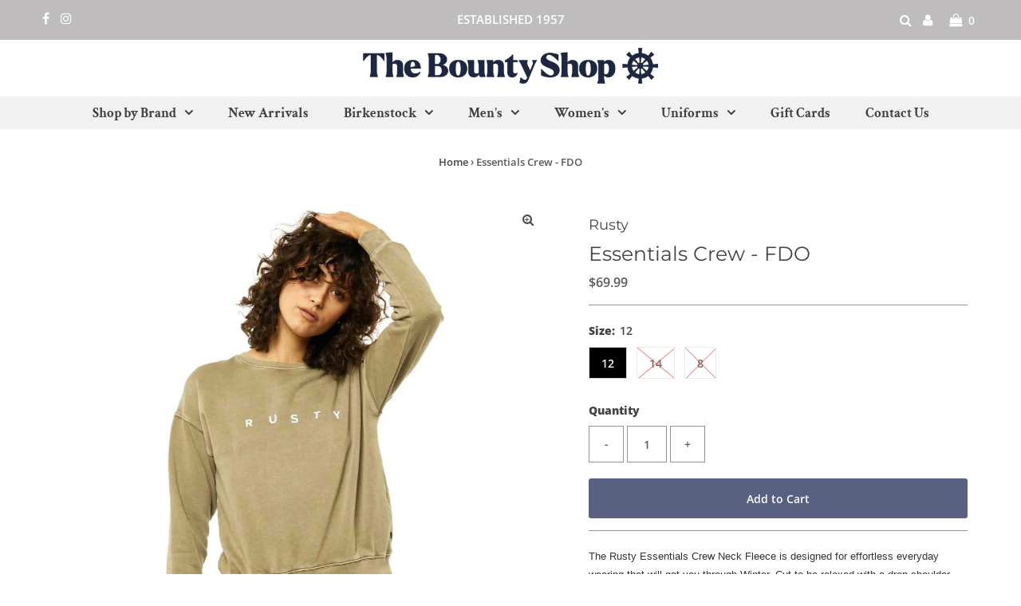

--- FILE ---
content_type: text/html; charset=utf-8
request_url: https://bountyshop.com.au/products/essentialscrew-fdo
body_size: 24370
content:
<!DOCTYPE html>
<html lang="en" class="no-js">
<head>
  <meta charset="utf-8" />
  <meta name="viewport" content="width=device-width, initial-scale=1, maximum-scale=1">

  <!-- Establish early connection to external domains -->
  <link rel="preconnect" href="https://cdn.shopify.com" crossorigin>
  <link rel="preconnect" href="https://fonts.shopify.com" crossorigin>
  <link rel="preconnect" href="https://monorail-edge.shopifysvc.com">
  <link rel="preconnect" href="//ajax.googleapis.com" crossorigin /><!-- Preload onDomain stylesheets and script libraries -->
  <link rel="preload" href="//bountyshop.com.au/cdn/shop/t/12/assets/stylesheet.css?v=118452964799533734481736354914" as="style">
  <link rel="preload" as="font" href="//bountyshop.com.au/cdn/fonts/open_sans/opensans_n6.15aeff3c913c3fe570c19cdfeed14ce10d09fb08.woff2" type="font/woff2" crossorigin>
  <link rel="preload" as="font" href="//bountyshop.com.au/cdn/fonts/crimson_text/crimsontext_n7.5076cbe6a44b52f4358c84024d5c6b6585f79aea.woff2" type="font/woff2" crossorigin>
  <link rel="preload" as="font" href="//bountyshop.com.au/cdn/fonts/montserrat/montserrat_n4.81949fa0ac9fd2021e16436151e8eaa539321637.woff2" type="font/woff2" crossorigin>
  <link rel="preload" href="//bountyshop.com.au/cdn/shop/t/12/assets/eventemitter3.min.js?v=27939738353326123541736354914" as="script">
  <link rel="preload" href="//bountyshop.com.au/cdn/shop/t/12/assets/theme.js?v=33195518472516700821736354914" as="script">
  <link rel="preload" href="//bountyshop.com.au/cdn/shopifycloud/storefront/assets/themes_support/option_selection-b017cd28.js" as="script">

  <link rel="shortcut icon" href="//bountyshop.com.au/cdn/shop/files/blackwheel_32x32.jpg?v=1645769598" type="image/png" />
  <link rel="canonical" href="https://bountyshop.com.au/products/essentialscrew-fdo" />

  <title>Essentials Crew - FDO &ndash; The Bounty Shop</title>
  <meta name="description" content="The Rusty Essentials Crew Neck Fleece is designed for effortless everyday wearing that will get you through Winter. Cut to be relaxed with a drop shoulder, featuring one of our signature Rusty logo prints, once you put this jumper on - you won&#39;t be taking it off." />

  
 <script type="application/ld+json">
   {
     "@context": "https://schema.org",
     "@type": "Product",
     "id": "essentialscrew-fdo",
     "url": "//products/essentialscrew-fdo",
     "image": "//bountyshop.com.au/cdn/shop/products/87338b9fc808ba53a77d5c1cbde5fb2fe4b15353_1024x.png?v=1622769745",
     "name": "Essentials Crew - FDO",
     "brand": "Rusty",
     "description": "The Rusty Essentials Crew Neck Fleece is designed for effortless everyday wearing that will get you through Winter. Cut to be relaxed with a drop shoulder, featuring one of our signature Rusty logo prints, once you put this jumper on - you won&#39;t be taking it off.","sku": "9333331673058","offers": {
       "@type": "Offer",
       "price": "69.99",
       "priceCurrency": "AUD",
       "availability": "http://schema.org/InStock",
       "priceValidUntil": "2030-01-01",
       "url": "/products/essentialscrew-fdo"
     }}
 </script>


  

<meta property="og:type" content="product">
<meta property="og:title" content="Essentials Crew - FDO">
<meta property="og:url" content="https://bountyshop.com.au/products/essentialscrew-fdo">
<meta property="og:description" content="The Rusty Essentials Crew Neck Fleece is designed for effortless everyday wearing that will get you through Winter. Cut to be relaxed with a drop shoulder, featuring one of our signature Rusty logo prints, once you put this jumper on - you won&#39;t be taking it off.">

<meta property="og:image" content="http://bountyshop.com.au/cdn/shop/products/87338b9fc808ba53a77d5c1cbde5fb2fe4b15353_grande.png?v=1622769745">
<meta property="og:image:secure_url" content="https://bountyshop.com.au/cdn/shop/products/87338b9fc808ba53a77d5c1cbde5fb2fe4b15353_grande.png?v=1622769745">

<meta property="og:price:amount" content="69.99">
<meta property="og:price:currency" content="AUD">

<meta property="og:site_name" content="The Bounty Shop">



<meta name="twitter:card" content="summary">


<meta name="twitter:site" content="@">


<meta name="twitter:title" content="Essentials Crew - FDO">
<meta name="twitter:description" content="The Rusty Essentials Crew Neck Fleece is designed for effortless everyday wearing that will get you through Winter. Cut to be relaxed with a drop shoulder, featuring one of our signature Rusty logo pr">
<meta name="twitter:image" content="https://bountyshop.com.au/cdn/shop/products/87338b9fc808ba53a77d5c1cbde5fb2fe4b15353_large.png?v=1622769745">
<meta name="twitter:image:width" content="480">
<meta name="twitter:image:height" content="480">


  <style data-shopify>



  :root {
    --main-family: "Open Sans";
    --main-weight: 600;
    --font-size: 14px;
    --nav-size: 17px;
    --heading-family: Montserrat;
    --heading-weight: 400;
    --h1-size: 25px;
    --h2-size: 15px;
    --h3-size: 18px;
    --header-wrapper-background: #ffffff;
    --background: #ffffff;
    --logo-color: #444444;
    --header: #bebcbc;
    --hello-color: #ffffff;
    --header-icons: #ffffff;
    --header-icons-hover: #ffffff;
    --mobile-header-icons: #0c0500;
    --header-color: #444444;
    --text-color: #5b5959;
    --link-color: #444444;
    --sale-color: #c72929;
    --dotted-color: #949494;
    --button-color: #596180;
    --button-hover: #2a2d46;
    --button-text: #ffffff;
    --secondary-button-color: #ddd;
    --secondary-button-hover: #568161;
    --secondary-button-text: #404040;
    --direction-color: #000000;
    --direction-background: rgba(0,0,0,0);
    --direction-hover: rgba(0,0,0,0);
    --icons: #ffffff;
    --icons-hover: #ffffff;
    --footer-border: #0a0600;
    --footer-background: #f5f5f5;
    --footer-text: #404040;
    --footer-icons-color: #565050;
    --footer-icons-hover-color: #b45959;
    --footer-input: #ffffff;
    --footer-input-text: #000000;
    --footer-button: #030000;
    --footer-button-text: #ffffff;
    --nav-family: "Crimson Text";
    --nav-weight: 700;
    --nav-color: #404040;
    --nav-hover-color: #cfcdca;
    --nav-background-color: #f1f1f1;
    --nav-hover-link-color: #000000;
    --nav-border-color: #2a2d46;
    --dropdown-background-color: #f5f5f5;
    --dropdown-link-color: #404040;
    --dropdown-link-hover-color: #596180;
    --dropdown-min-width: 220px;
    --free-shipping-bg: #dddddd;
    --free-shipping-text: #222222;
    --error-color: #c60808;
    --error-color-light: #fdd0d0;
    --swatch-height: 40px;
    --swatch-width: 44px;
    --tool-tip-width: -20;
    --icon-border-color: #ffffff;
    --select-arrow-bg: url(//bountyshop.com.au/cdn/shop/t/12/assets/select-arrow.png?v=112595941721225094991736354914);
    --keyboard-focus-color: #f3f3f3;
    --keyboard-focus-border-style: dotted;
    --keyboard-focus-border-weight: 1;
    --price-unit-price: #f3f3f3;
    --color-filter-size: 30px;
    --color-body-text: var(--text-color);
    --color-body: var(--background);
    --color-bg: var(--background);

    
      --button-corners: 3px;
    

  }
  @media (max-width: 740px) {
    :root {
      --font-size: calc(14px - (14px * 0.15));
      --nav-size: calc(17px - (17px * 0.15));
      --h1-size: calc(25px - (25px * 0.15));
      --h2-size: calc(15px - (15px * 0.15));
      --h3-size: calc(18px - (18px * 0.15));
      --collection-item-image-height: 220px;
    }
  }
  @media screen and (min-width: 741px) and (max-width: 1220px) {
    :root {
        --collection-item-image-height: 320px;
    }
  }
  @media screen and (min-width: 1221px) {
    :root {
        --collection-item-image-height: 450px;
    }
  }
</style>


  <link rel="stylesheet" href="//bountyshop.com.au/cdn/shop/t/12/assets/stylesheet.css?v=118452964799533734481736354914" type="text/css">

  <style>
  @font-face {
  font-family: "Open Sans";
  font-weight: 600;
  font-style: normal;
  font-display: swap;
  src: url("//bountyshop.com.au/cdn/fonts/open_sans/opensans_n6.15aeff3c913c3fe570c19cdfeed14ce10d09fb08.woff2") format("woff2"),
       url("//bountyshop.com.au/cdn/fonts/open_sans/opensans_n6.14bef14c75f8837a87f70ce22013cb146ee3e9f3.woff") format("woff");
}

  @font-face {
  font-family: "Crimson Text";
  font-weight: 700;
  font-style: normal;
  font-display: swap;
  src: url("//bountyshop.com.au/cdn/fonts/crimson_text/crimsontext_n7.5076cbe6a44b52f4358c84024d5c6b6585f79aea.woff2") format("woff2"),
       url("//bountyshop.com.au/cdn/fonts/crimson_text/crimsontext_n7.8f5260d5ac57189dddbd2e97988d8f2e202b595b.woff") format("woff");
}

  @font-face {
  font-family: Montserrat;
  font-weight: 400;
  font-style: normal;
  font-display: swap;
  src: url("//bountyshop.com.au/cdn/fonts/montserrat/montserrat_n4.81949fa0ac9fd2021e16436151e8eaa539321637.woff2") format("woff2"),
       url("//bountyshop.com.au/cdn/fonts/montserrat/montserrat_n4.a6c632ca7b62da89c3594789ba828388aac693fe.woff") format("woff");
}

  @font-face {
  font-family: "Open Sans";
  font-weight: 800;
  font-style: normal;
  font-display: swap;
  src: url("//bountyshop.com.au/cdn/fonts/open_sans/opensans_n8.8397a8153d7172f9fd2b668340b216c70cae90a5.woff2") format("woff2"),
       url("//bountyshop.com.au/cdn/fonts/open_sans/opensans_n8.e6b8c8da9a85739da8727944118b210848d95f08.woff") format("woff");
}

  @font-face {
  font-family: "Open Sans";
  font-weight: 600;
  font-style: italic;
  font-display: swap;
  src: url("//bountyshop.com.au/cdn/fonts/open_sans/opensans_i6.828bbc1b99433eacd7d50c9f0c1bfe16f27b89a3.woff2") format("woff2"),
       url("//bountyshop.com.au/cdn/fonts/open_sans/opensans_i6.a79e1402e2bbd56b8069014f43ff9c422c30d057.woff") format("woff");
}

  @font-face {
  font-family: "Open Sans";
  font-weight: 800;
  font-style: italic;
  font-display: swap;
  src: url("//bountyshop.com.au/cdn/fonts/open_sans/opensans_i8.677319af1852e587858f0d12fe49bfe640a8e14c.woff2") format("woff2"),
       url("//bountyshop.com.au/cdn/fonts/open_sans/opensans_i8.77fafba30cfcb72e4c6963135ff055209eecce0f.woff") format("woff");
}

  </style>

  <script>window.performance && window.performance.mark && window.performance.mark('shopify.content_for_header.start');</script><meta name="facebook-domain-verification" content="0mbi7q6aanx4r6aakqzbqk7ubf0urt">
<meta id="shopify-digital-wallet" name="shopify-digital-wallet" content="/6574625/digital_wallets/dialog">
<meta name="shopify-checkout-api-token" content="6e69f73fd20cfd6f2740c369e2e6bb52">
<link rel="alternate" type="application/json+oembed" href="https://bountyshop.com.au/products/essentialscrew-fdo.oembed">
<script async="async" src="/checkouts/internal/preloads.js?locale=en-AU"></script>
<link rel="preconnect" href="https://shop.app" crossorigin="anonymous">
<script async="async" src="https://shop.app/checkouts/internal/preloads.js?locale=en-AU&shop_id=6574625" crossorigin="anonymous"></script>
<script id="apple-pay-shop-capabilities" type="application/json">{"shopId":6574625,"countryCode":"AU","currencyCode":"AUD","merchantCapabilities":["supports3DS"],"merchantId":"gid:\/\/shopify\/Shop\/6574625","merchantName":"The Bounty Shop","requiredBillingContactFields":["postalAddress","email","phone"],"requiredShippingContactFields":["postalAddress","email","phone"],"shippingType":"shipping","supportedNetworks":["visa","masterCard","amex","jcb"],"total":{"type":"pending","label":"The Bounty Shop","amount":"1.00"},"shopifyPaymentsEnabled":true,"supportsSubscriptions":true}</script>
<script id="shopify-features" type="application/json">{"accessToken":"6e69f73fd20cfd6f2740c369e2e6bb52","betas":["rich-media-storefront-analytics"],"domain":"bountyshop.com.au","predictiveSearch":true,"shopId":6574625,"locale":"en"}</script>
<script>var Shopify = Shopify || {};
Shopify.shop = "the-bounty-shop.myshopify.com";
Shopify.locale = "en";
Shopify.currency = {"active":"AUD","rate":"1.0"};
Shopify.country = "AU";
Shopify.theme = {"name":"wau_Testament-TH-3-JUNE-2021 (CURRENT)","id":126093819986,"schema_name":"Testament","schema_version":"7.5.6","theme_store_id":null,"role":"main"};
Shopify.theme.handle = "null";
Shopify.theme.style = {"id":null,"handle":null};
Shopify.cdnHost = "bountyshop.com.au/cdn";
Shopify.routes = Shopify.routes || {};
Shopify.routes.root = "/";</script>
<script type="module">!function(o){(o.Shopify=o.Shopify||{}).modules=!0}(window);</script>
<script>!function(o){function n(){var o=[];function n(){o.push(Array.prototype.slice.apply(arguments))}return n.q=o,n}var t=o.Shopify=o.Shopify||{};t.loadFeatures=n(),t.autoloadFeatures=n()}(window);</script>
<script>
  window.ShopifyPay = window.ShopifyPay || {};
  window.ShopifyPay.apiHost = "shop.app\/pay";
  window.ShopifyPay.redirectState = null;
</script>
<script id="shop-js-analytics" type="application/json">{"pageType":"product"}</script>
<script defer="defer" async type="module" src="//bountyshop.com.au/cdn/shopifycloud/shop-js/modules/v2/client.init-shop-cart-sync_BT-GjEfc.en.esm.js"></script>
<script defer="defer" async type="module" src="//bountyshop.com.au/cdn/shopifycloud/shop-js/modules/v2/chunk.common_D58fp_Oc.esm.js"></script>
<script defer="defer" async type="module" src="//bountyshop.com.au/cdn/shopifycloud/shop-js/modules/v2/chunk.modal_xMitdFEc.esm.js"></script>
<script type="module">
  await import("//bountyshop.com.au/cdn/shopifycloud/shop-js/modules/v2/client.init-shop-cart-sync_BT-GjEfc.en.esm.js");
await import("//bountyshop.com.au/cdn/shopifycloud/shop-js/modules/v2/chunk.common_D58fp_Oc.esm.js");
await import("//bountyshop.com.au/cdn/shopifycloud/shop-js/modules/v2/chunk.modal_xMitdFEc.esm.js");

  window.Shopify.SignInWithShop?.initShopCartSync?.({"fedCMEnabled":true,"windoidEnabled":true});

</script>
<script>
  window.Shopify = window.Shopify || {};
  if (!window.Shopify.featureAssets) window.Shopify.featureAssets = {};
  window.Shopify.featureAssets['shop-js'] = {"shop-cart-sync":["modules/v2/client.shop-cart-sync_DZOKe7Ll.en.esm.js","modules/v2/chunk.common_D58fp_Oc.esm.js","modules/v2/chunk.modal_xMitdFEc.esm.js"],"init-fed-cm":["modules/v2/client.init-fed-cm_B6oLuCjv.en.esm.js","modules/v2/chunk.common_D58fp_Oc.esm.js","modules/v2/chunk.modal_xMitdFEc.esm.js"],"shop-cash-offers":["modules/v2/client.shop-cash-offers_D2sdYoxE.en.esm.js","modules/v2/chunk.common_D58fp_Oc.esm.js","modules/v2/chunk.modal_xMitdFEc.esm.js"],"shop-login-button":["modules/v2/client.shop-login-button_QeVjl5Y3.en.esm.js","modules/v2/chunk.common_D58fp_Oc.esm.js","modules/v2/chunk.modal_xMitdFEc.esm.js"],"pay-button":["modules/v2/client.pay-button_DXTOsIq6.en.esm.js","modules/v2/chunk.common_D58fp_Oc.esm.js","modules/v2/chunk.modal_xMitdFEc.esm.js"],"shop-button":["modules/v2/client.shop-button_DQZHx9pm.en.esm.js","modules/v2/chunk.common_D58fp_Oc.esm.js","modules/v2/chunk.modal_xMitdFEc.esm.js"],"avatar":["modules/v2/client.avatar_BTnouDA3.en.esm.js"],"init-windoid":["modules/v2/client.init-windoid_CR1B-cfM.en.esm.js","modules/v2/chunk.common_D58fp_Oc.esm.js","modules/v2/chunk.modal_xMitdFEc.esm.js"],"init-shop-for-new-customer-accounts":["modules/v2/client.init-shop-for-new-customer-accounts_C_vY_xzh.en.esm.js","modules/v2/client.shop-login-button_QeVjl5Y3.en.esm.js","modules/v2/chunk.common_D58fp_Oc.esm.js","modules/v2/chunk.modal_xMitdFEc.esm.js"],"init-shop-email-lookup-coordinator":["modules/v2/client.init-shop-email-lookup-coordinator_BI7n9ZSv.en.esm.js","modules/v2/chunk.common_D58fp_Oc.esm.js","modules/v2/chunk.modal_xMitdFEc.esm.js"],"init-shop-cart-sync":["modules/v2/client.init-shop-cart-sync_BT-GjEfc.en.esm.js","modules/v2/chunk.common_D58fp_Oc.esm.js","modules/v2/chunk.modal_xMitdFEc.esm.js"],"shop-toast-manager":["modules/v2/client.shop-toast-manager_DiYdP3xc.en.esm.js","modules/v2/chunk.common_D58fp_Oc.esm.js","modules/v2/chunk.modal_xMitdFEc.esm.js"],"init-customer-accounts":["modules/v2/client.init-customer-accounts_D9ZNqS-Q.en.esm.js","modules/v2/client.shop-login-button_QeVjl5Y3.en.esm.js","modules/v2/chunk.common_D58fp_Oc.esm.js","modules/v2/chunk.modal_xMitdFEc.esm.js"],"init-customer-accounts-sign-up":["modules/v2/client.init-customer-accounts-sign-up_iGw4briv.en.esm.js","modules/v2/client.shop-login-button_QeVjl5Y3.en.esm.js","modules/v2/chunk.common_D58fp_Oc.esm.js","modules/v2/chunk.modal_xMitdFEc.esm.js"],"shop-follow-button":["modules/v2/client.shop-follow-button_CqMgW2wH.en.esm.js","modules/v2/chunk.common_D58fp_Oc.esm.js","modules/v2/chunk.modal_xMitdFEc.esm.js"],"checkout-modal":["modules/v2/client.checkout-modal_xHeaAweL.en.esm.js","modules/v2/chunk.common_D58fp_Oc.esm.js","modules/v2/chunk.modal_xMitdFEc.esm.js"],"shop-login":["modules/v2/client.shop-login_D91U-Q7h.en.esm.js","modules/v2/chunk.common_D58fp_Oc.esm.js","modules/v2/chunk.modal_xMitdFEc.esm.js"],"lead-capture":["modules/v2/client.lead-capture_BJmE1dJe.en.esm.js","modules/v2/chunk.common_D58fp_Oc.esm.js","modules/v2/chunk.modal_xMitdFEc.esm.js"],"payment-terms":["modules/v2/client.payment-terms_Ci9AEqFq.en.esm.js","modules/v2/chunk.common_D58fp_Oc.esm.js","modules/v2/chunk.modal_xMitdFEc.esm.js"]};
</script>
<script id="__st">var __st={"a":6574625,"offset":39600,"reqid":"f55ec19c-1afd-4f71-beb1-e951607088be-1769209786","pageurl":"bountyshop.com.au\/products\/essentialscrew-fdo","u":"033d735ce4b4","p":"product","rtyp":"product","rid":6623130222674};</script>
<script>window.ShopifyPaypalV4VisibilityTracking = true;</script>
<script id="captcha-bootstrap">!function(){'use strict';const t='contact',e='account',n='new_comment',o=[[t,t],['blogs',n],['comments',n],[t,'customer']],c=[[e,'customer_login'],[e,'guest_login'],[e,'recover_customer_password'],[e,'create_customer']],r=t=>t.map((([t,e])=>`form[action*='/${t}']:not([data-nocaptcha='true']) input[name='form_type'][value='${e}']`)).join(','),a=t=>()=>t?[...document.querySelectorAll(t)].map((t=>t.form)):[];function s(){const t=[...o],e=r(t);return a(e)}const i='password',u='form_key',d=['recaptcha-v3-token','g-recaptcha-response','h-captcha-response',i],f=()=>{try{return window.sessionStorage}catch{return}},m='__shopify_v',_=t=>t.elements[u];function p(t,e,n=!1){try{const o=window.sessionStorage,c=JSON.parse(o.getItem(e)),{data:r}=function(t){const{data:e,action:n}=t;return t[m]||n?{data:e,action:n}:{data:t,action:n}}(c);for(const[e,n]of Object.entries(r))t.elements[e]&&(t.elements[e].value=n);n&&o.removeItem(e)}catch(o){console.error('form repopulation failed',{error:o})}}const l='form_type',E='cptcha';function T(t){t.dataset[E]=!0}const w=window,h=w.document,L='Shopify',v='ce_forms',y='captcha';let A=!1;((t,e)=>{const n=(g='f06e6c50-85a8-45c8-87d0-21a2b65856fe',I='https://cdn.shopify.com/shopifycloud/storefront-forms-hcaptcha/ce_storefront_forms_captcha_hcaptcha.v1.5.2.iife.js',D={infoText:'Protected by hCaptcha',privacyText:'Privacy',termsText:'Terms'},(t,e,n)=>{const o=w[L][v],c=o.bindForm;if(c)return c(t,g,e,D).then(n);var r;o.q.push([[t,g,e,D],n]),r=I,A||(h.body.append(Object.assign(h.createElement('script'),{id:'captcha-provider',async:!0,src:r})),A=!0)});var g,I,D;w[L]=w[L]||{},w[L][v]=w[L][v]||{},w[L][v].q=[],w[L][y]=w[L][y]||{},w[L][y].protect=function(t,e){n(t,void 0,e),T(t)},Object.freeze(w[L][y]),function(t,e,n,w,h,L){const[v,y,A,g]=function(t,e,n){const i=e?o:[],u=t?c:[],d=[...i,...u],f=r(d),m=r(i),_=r(d.filter((([t,e])=>n.includes(e))));return[a(f),a(m),a(_),s()]}(w,h,L),I=t=>{const e=t.target;return e instanceof HTMLFormElement?e:e&&e.form},D=t=>v().includes(t);t.addEventListener('submit',(t=>{const e=I(t);if(!e)return;const n=D(e)&&!e.dataset.hcaptchaBound&&!e.dataset.recaptchaBound,o=_(e),c=g().includes(e)&&(!o||!o.value);(n||c)&&t.preventDefault(),c&&!n&&(function(t){try{if(!f())return;!function(t){const e=f();if(!e)return;const n=_(t);if(!n)return;const o=n.value;o&&e.removeItem(o)}(t);const e=Array.from(Array(32),(()=>Math.random().toString(36)[2])).join('');!function(t,e){_(t)||t.append(Object.assign(document.createElement('input'),{type:'hidden',name:u})),t.elements[u].value=e}(t,e),function(t,e){const n=f();if(!n)return;const o=[...t.querySelectorAll(`input[type='${i}']`)].map((({name:t})=>t)),c=[...d,...o],r={};for(const[a,s]of new FormData(t).entries())c.includes(a)||(r[a]=s);n.setItem(e,JSON.stringify({[m]:1,action:t.action,data:r}))}(t,e)}catch(e){console.error('failed to persist form',e)}}(e),e.submit())}));const S=(t,e)=>{t&&!t.dataset[E]&&(n(t,e.some((e=>e===t))),T(t))};for(const o of['focusin','change'])t.addEventListener(o,(t=>{const e=I(t);D(e)&&S(e,y())}));const B=e.get('form_key'),M=e.get(l),P=B&&M;t.addEventListener('DOMContentLoaded',(()=>{const t=y();if(P)for(const e of t)e.elements[l].value===M&&p(e,B);[...new Set([...A(),...v().filter((t=>'true'===t.dataset.shopifyCaptcha))])].forEach((e=>S(e,t)))}))}(h,new URLSearchParams(w.location.search),n,t,e,['guest_login'])})(!0,!0)}();</script>
<script integrity="sha256-4kQ18oKyAcykRKYeNunJcIwy7WH5gtpwJnB7kiuLZ1E=" data-source-attribution="shopify.loadfeatures" defer="defer" src="//bountyshop.com.au/cdn/shopifycloud/storefront/assets/storefront/load_feature-a0a9edcb.js" crossorigin="anonymous"></script>
<script crossorigin="anonymous" defer="defer" src="//bountyshop.com.au/cdn/shopifycloud/storefront/assets/shopify_pay/storefront-65b4c6d7.js?v=20250812"></script>
<script data-source-attribution="shopify.dynamic_checkout.dynamic.init">var Shopify=Shopify||{};Shopify.PaymentButton=Shopify.PaymentButton||{isStorefrontPortableWallets:!0,init:function(){window.Shopify.PaymentButton.init=function(){};var t=document.createElement("script");t.src="https://bountyshop.com.au/cdn/shopifycloud/portable-wallets/latest/portable-wallets.en.js",t.type="module",document.head.appendChild(t)}};
</script>
<script data-source-attribution="shopify.dynamic_checkout.buyer_consent">
  function portableWalletsHideBuyerConsent(e){var t=document.getElementById("shopify-buyer-consent"),n=document.getElementById("shopify-subscription-policy-button");t&&n&&(t.classList.add("hidden"),t.setAttribute("aria-hidden","true"),n.removeEventListener("click",e))}function portableWalletsShowBuyerConsent(e){var t=document.getElementById("shopify-buyer-consent"),n=document.getElementById("shopify-subscription-policy-button");t&&n&&(t.classList.remove("hidden"),t.removeAttribute("aria-hidden"),n.addEventListener("click",e))}window.Shopify?.PaymentButton&&(window.Shopify.PaymentButton.hideBuyerConsent=portableWalletsHideBuyerConsent,window.Shopify.PaymentButton.showBuyerConsent=portableWalletsShowBuyerConsent);
</script>
<script data-source-attribution="shopify.dynamic_checkout.cart.bootstrap">document.addEventListener("DOMContentLoaded",(function(){function t(){return document.querySelector("shopify-accelerated-checkout-cart, shopify-accelerated-checkout")}if(t())Shopify.PaymentButton.init();else{new MutationObserver((function(e,n){t()&&(Shopify.PaymentButton.init(),n.disconnect())})).observe(document.body,{childList:!0,subtree:!0})}}));
</script>
<link id="shopify-accelerated-checkout-styles" rel="stylesheet" media="screen" href="https://bountyshop.com.au/cdn/shopifycloud/portable-wallets/latest/accelerated-checkout-backwards-compat.css" crossorigin="anonymous">
<style id="shopify-accelerated-checkout-cart">
        #shopify-buyer-consent {
  margin-top: 1em;
  display: inline-block;
  width: 100%;
}

#shopify-buyer-consent.hidden {
  display: none;
}

#shopify-subscription-policy-button {
  background: none;
  border: none;
  padding: 0;
  text-decoration: underline;
  font-size: inherit;
  cursor: pointer;
}

#shopify-subscription-policy-button::before {
  box-shadow: none;
}

      </style>

<script>window.performance && window.performance.mark && window.performance.mark('shopify.content_for_header.end');</script>

<link href="https://monorail-edge.shopifysvc.com" rel="dns-prefetch">
<script>(function(){if ("sendBeacon" in navigator && "performance" in window) {try {var session_token_from_headers = performance.getEntriesByType('navigation')[0].serverTiming.find(x => x.name == '_s').description;} catch {var session_token_from_headers = undefined;}var session_cookie_matches = document.cookie.match(/_shopify_s=([^;]*)/);var session_token_from_cookie = session_cookie_matches && session_cookie_matches.length === 2 ? session_cookie_matches[1] : "";var session_token = session_token_from_headers || session_token_from_cookie || "";function handle_abandonment_event(e) {var entries = performance.getEntries().filter(function(entry) {return /monorail-edge.shopifysvc.com/.test(entry.name);});if (!window.abandonment_tracked && entries.length === 0) {window.abandonment_tracked = true;var currentMs = Date.now();var navigation_start = performance.timing.navigationStart;var payload = {shop_id: 6574625,url: window.location.href,navigation_start,duration: currentMs - navigation_start,session_token,page_type: "product"};window.navigator.sendBeacon("https://monorail-edge.shopifysvc.com/v1/produce", JSON.stringify({schema_id: "online_store_buyer_site_abandonment/1.1",payload: payload,metadata: {event_created_at_ms: currentMs,event_sent_at_ms: currentMs}}));}}window.addEventListener('pagehide', handle_abandonment_event);}}());</script>
<script id="web-pixels-manager-setup">(function e(e,d,r,n,o){if(void 0===o&&(o={}),!Boolean(null===(a=null===(i=window.Shopify)||void 0===i?void 0:i.analytics)||void 0===a?void 0:a.replayQueue)){var i,a;window.Shopify=window.Shopify||{};var t=window.Shopify;t.analytics=t.analytics||{};var s=t.analytics;s.replayQueue=[],s.publish=function(e,d,r){return s.replayQueue.push([e,d,r]),!0};try{self.performance.mark("wpm:start")}catch(e){}var l=function(){var e={modern:/Edge?\/(1{2}[4-9]|1[2-9]\d|[2-9]\d{2}|\d{4,})\.\d+(\.\d+|)|Firefox\/(1{2}[4-9]|1[2-9]\d|[2-9]\d{2}|\d{4,})\.\d+(\.\d+|)|Chrom(ium|e)\/(9{2}|\d{3,})\.\d+(\.\d+|)|(Maci|X1{2}).+ Version\/(15\.\d+|(1[6-9]|[2-9]\d|\d{3,})\.\d+)([,.]\d+|)( \(\w+\)|)( Mobile\/\w+|) Safari\/|Chrome.+OPR\/(9{2}|\d{3,})\.\d+\.\d+|(CPU[ +]OS|iPhone[ +]OS|CPU[ +]iPhone|CPU IPhone OS|CPU iPad OS)[ +]+(15[._]\d+|(1[6-9]|[2-9]\d|\d{3,})[._]\d+)([._]\d+|)|Android:?[ /-](13[3-9]|1[4-9]\d|[2-9]\d{2}|\d{4,})(\.\d+|)(\.\d+|)|Android.+Firefox\/(13[5-9]|1[4-9]\d|[2-9]\d{2}|\d{4,})\.\d+(\.\d+|)|Android.+Chrom(ium|e)\/(13[3-9]|1[4-9]\d|[2-9]\d{2}|\d{4,})\.\d+(\.\d+|)|SamsungBrowser\/([2-9]\d|\d{3,})\.\d+/,legacy:/Edge?\/(1[6-9]|[2-9]\d|\d{3,})\.\d+(\.\d+|)|Firefox\/(5[4-9]|[6-9]\d|\d{3,})\.\d+(\.\d+|)|Chrom(ium|e)\/(5[1-9]|[6-9]\d|\d{3,})\.\d+(\.\d+|)([\d.]+$|.*Safari\/(?![\d.]+ Edge\/[\d.]+$))|(Maci|X1{2}).+ Version\/(10\.\d+|(1[1-9]|[2-9]\d|\d{3,})\.\d+)([,.]\d+|)( \(\w+\)|)( Mobile\/\w+|) Safari\/|Chrome.+OPR\/(3[89]|[4-9]\d|\d{3,})\.\d+\.\d+|(CPU[ +]OS|iPhone[ +]OS|CPU[ +]iPhone|CPU IPhone OS|CPU iPad OS)[ +]+(10[._]\d+|(1[1-9]|[2-9]\d|\d{3,})[._]\d+)([._]\d+|)|Android:?[ /-](13[3-9]|1[4-9]\d|[2-9]\d{2}|\d{4,})(\.\d+|)(\.\d+|)|Mobile Safari.+OPR\/([89]\d|\d{3,})\.\d+\.\d+|Android.+Firefox\/(13[5-9]|1[4-9]\d|[2-9]\d{2}|\d{4,})\.\d+(\.\d+|)|Android.+Chrom(ium|e)\/(13[3-9]|1[4-9]\d|[2-9]\d{2}|\d{4,})\.\d+(\.\d+|)|Android.+(UC? ?Browser|UCWEB|U3)[ /]?(15\.([5-9]|\d{2,})|(1[6-9]|[2-9]\d|\d{3,})\.\d+)\.\d+|SamsungBrowser\/(5\.\d+|([6-9]|\d{2,})\.\d+)|Android.+MQ{2}Browser\/(14(\.(9|\d{2,})|)|(1[5-9]|[2-9]\d|\d{3,})(\.\d+|))(\.\d+|)|K[Aa][Ii]OS\/(3\.\d+|([4-9]|\d{2,})\.\d+)(\.\d+|)/},d=e.modern,r=e.legacy,n=navigator.userAgent;return n.match(d)?"modern":n.match(r)?"legacy":"unknown"}(),u="modern"===l?"modern":"legacy",c=(null!=n?n:{modern:"",legacy:""})[u],f=function(e){return[e.baseUrl,"/wpm","/b",e.hashVersion,"modern"===e.buildTarget?"m":"l",".js"].join("")}({baseUrl:d,hashVersion:r,buildTarget:u}),m=function(e){var d=e.version,r=e.bundleTarget,n=e.surface,o=e.pageUrl,i=e.monorailEndpoint;return{emit:function(e){var a=e.status,t=e.errorMsg,s=(new Date).getTime(),l=JSON.stringify({metadata:{event_sent_at_ms:s},events:[{schema_id:"web_pixels_manager_load/3.1",payload:{version:d,bundle_target:r,page_url:o,status:a,surface:n,error_msg:t},metadata:{event_created_at_ms:s}}]});if(!i)return console&&console.warn&&console.warn("[Web Pixels Manager] No Monorail endpoint provided, skipping logging."),!1;try{return self.navigator.sendBeacon.bind(self.navigator)(i,l)}catch(e){}var u=new XMLHttpRequest;try{return u.open("POST",i,!0),u.setRequestHeader("Content-Type","text/plain"),u.send(l),!0}catch(e){return console&&console.warn&&console.warn("[Web Pixels Manager] Got an unhandled error while logging to Monorail."),!1}}}}({version:r,bundleTarget:l,surface:e.surface,pageUrl:self.location.href,monorailEndpoint:e.monorailEndpoint});try{o.browserTarget=l,function(e){var d=e.src,r=e.async,n=void 0===r||r,o=e.onload,i=e.onerror,a=e.sri,t=e.scriptDataAttributes,s=void 0===t?{}:t,l=document.createElement("script"),u=document.querySelector("head"),c=document.querySelector("body");if(l.async=n,l.src=d,a&&(l.integrity=a,l.crossOrigin="anonymous"),s)for(var f in s)if(Object.prototype.hasOwnProperty.call(s,f))try{l.dataset[f]=s[f]}catch(e){}if(o&&l.addEventListener("load",o),i&&l.addEventListener("error",i),u)u.appendChild(l);else{if(!c)throw new Error("Did not find a head or body element to append the script");c.appendChild(l)}}({src:f,async:!0,onload:function(){if(!function(){var e,d;return Boolean(null===(d=null===(e=window.Shopify)||void 0===e?void 0:e.analytics)||void 0===d?void 0:d.initialized)}()){var d=window.webPixelsManager.init(e)||void 0;if(d){var r=window.Shopify.analytics;r.replayQueue.forEach((function(e){var r=e[0],n=e[1],o=e[2];d.publishCustomEvent(r,n,o)})),r.replayQueue=[],r.publish=d.publishCustomEvent,r.visitor=d.visitor,r.initialized=!0}}},onerror:function(){return m.emit({status:"failed",errorMsg:"".concat(f," has failed to load")})},sri:function(e){var d=/^sha384-[A-Za-z0-9+/=]+$/;return"string"==typeof e&&d.test(e)}(c)?c:"",scriptDataAttributes:o}),m.emit({status:"loading"})}catch(e){m.emit({status:"failed",errorMsg:(null==e?void 0:e.message)||"Unknown error"})}}})({shopId: 6574625,storefrontBaseUrl: "https://bountyshop.com.au",extensionsBaseUrl: "https://extensions.shopifycdn.com/cdn/shopifycloud/web-pixels-manager",monorailEndpoint: "https://monorail-edge.shopifysvc.com/unstable/produce_batch",surface: "storefront-renderer",enabledBetaFlags: ["2dca8a86"],webPixelsConfigList: [{"id":"349175890","configuration":"{\"config\":\"{\\\"pixel_id\\\":\\\"G-7DRQN80RK8\\\",\\\"gtag_events\\\":[{\\\"type\\\":\\\"purchase\\\",\\\"action_label\\\":\\\"G-7DRQN80RK8\\\"},{\\\"type\\\":\\\"page_view\\\",\\\"action_label\\\":\\\"G-7DRQN80RK8\\\"},{\\\"type\\\":\\\"view_item\\\",\\\"action_label\\\":\\\"G-7DRQN80RK8\\\"},{\\\"type\\\":\\\"search\\\",\\\"action_label\\\":\\\"G-7DRQN80RK8\\\"},{\\\"type\\\":\\\"add_to_cart\\\",\\\"action_label\\\":\\\"G-7DRQN80RK8\\\"},{\\\"type\\\":\\\"begin_checkout\\\",\\\"action_label\\\":\\\"G-7DRQN80RK8\\\"},{\\\"type\\\":\\\"add_payment_info\\\",\\\"action_label\\\":\\\"G-7DRQN80RK8\\\"}],\\\"enable_monitoring_mode\\\":false}\"}","eventPayloadVersion":"v1","runtimeContext":"OPEN","scriptVersion":"b2a88bafab3e21179ed38636efcd8a93","type":"APP","apiClientId":1780363,"privacyPurposes":[],"dataSharingAdjustments":{"protectedCustomerApprovalScopes":["read_customer_address","read_customer_email","read_customer_name","read_customer_personal_data","read_customer_phone"]}},{"id":"shopify-app-pixel","configuration":"{}","eventPayloadVersion":"v1","runtimeContext":"STRICT","scriptVersion":"0450","apiClientId":"shopify-pixel","type":"APP","privacyPurposes":["ANALYTICS","MARKETING"]},{"id":"shopify-custom-pixel","eventPayloadVersion":"v1","runtimeContext":"LAX","scriptVersion":"0450","apiClientId":"shopify-pixel","type":"CUSTOM","privacyPurposes":["ANALYTICS","MARKETING"]}],isMerchantRequest: false,initData: {"shop":{"name":"The Bounty Shop","paymentSettings":{"currencyCode":"AUD"},"myshopifyDomain":"the-bounty-shop.myshopify.com","countryCode":"AU","storefrontUrl":"https:\/\/bountyshop.com.au"},"customer":null,"cart":null,"checkout":null,"productVariants":[{"price":{"amount":69.99,"currencyCode":"AUD"},"product":{"title":"Essentials Crew - FDO","vendor":"Rusty","id":"6623130222674","untranslatedTitle":"Essentials Crew - FDO","url":"\/products\/essentialscrew-fdo","type":"Ladies Fleece"},"id":"39438857666642","image":{"src":"\/\/bountyshop.com.au\/cdn\/shop\/products\/87338b9fc808ba53a77d5c1cbde5fb2fe4b15353.png?v=1622769745"},"sku":"9333331673058","title":"12","untranslatedTitle":"12"},{"price":{"amount":69.99,"currencyCode":"AUD"},"product":{"title":"Essentials Crew - FDO","vendor":"Rusty","id":"6623130222674","untranslatedTitle":"Essentials Crew - FDO","url":"\/products\/essentialscrew-fdo","type":"Ladies Fleece"},"id":"39438857699410","image":{"src":"\/\/bountyshop.com.au\/cdn\/shop\/products\/87338b9fc808ba53a77d5c1cbde5fb2fe4b15353.png?v=1622769745"},"sku":"9333331673065","title":"14","untranslatedTitle":"14"},{"price":{"amount":69.99,"currencyCode":"AUD"},"product":{"title":"Essentials Crew - FDO","vendor":"Rusty","id":"6623130222674","untranslatedTitle":"Essentials Crew - FDO","url":"\/products\/essentialscrew-fdo","type":"Ladies Fleece"},"id":"39438880866386","image":{"src":"\/\/bountyshop.com.au\/cdn\/shop\/products\/87338b9fc808ba53a77d5c1cbde5fb2fe4b15353.png?v=1622769745"},"sku":"9333331673034","title":"8","untranslatedTitle":"8"}],"purchasingCompany":null},},"https://bountyshop.com.au/cdn","fcfee988w5aeb613cpc8e4bc33m6693e112",{"modern":"","legacy":""},{"shopId":"6574625","storefrontBaseUrl":"https:\/\/bountyshop.com.au","extensionBaseUrl":"https:\/\/extensions.shopifycdn.com\/cdn\/shopifycloud\/web-pixels-manager","surface":"storefront-renderer","enabledBetaFlags":"[\"2dca8a86\"]","isMerchantRequest":"false","hashVersion":"fcfee988w5aeb613cpc8e4bc33m6693e112","publish":"custom","events":"[[\"page_viewed\",{}],[\"product_viewed\",{\"productVariant\":{\"price\":{\"amount\":69.99,\"currencyCode\":\"AUD\"},\"product\":{\"title\":\"Essentials Crew - FDO\",\"vendor\":\"Rusty\",\"id\":\"6623130222674\",\"untranslatedTitle\":\"Essentials Crew - FDO\",\"url\":\"\/products\/essentialscrew-fdo\",\"type\":\"Ladies Fleece\"},\"id\":\"39438857666642\",\"image\":{\"src\":\"\/\/bountyshop.com.au\/cdn\/shop\/products\/87338b9fc808ba53a77d5c1cbde5fb2fe4b15353.png?v=1622769745\"},\"sku\":\"9333331673058\",\"title\":\"12\",\"untranslatedTitle\":\"12\"}}]]"});</script><script>
  window.ShopifyAnalytics = window.ShopifyAnalytics || {};
  window.ShopifyAnalytics.meta = window.ShopifyAnalytics.meta || {};
  window.ShopifyAnalytics.meta.currency = 'AUD';
  var meta = {"product":{"id":6623130222674,"gid":"gid:\/\/shopify\/Product\/6623130222674","vendor":"Rusty","type":"Ladies Fleece","handle":"essentialscrew-fdo","variants":[{"id":39438857666642,"price":6999,"name":"Essentials Crew - FDO - 12","public_title":"12","sku":"9333331673058"},{"id":39438857699410,"price":6999,"name":"Essentials Crew - FDO - 14","public_title":"14","sku":"9333331673065"},{"id":39438880866386,"price":6999,"name":"Essentials Crew - FDO - 8","public_title":"8","sku":"9333331673034"}],"remote":false},"page":{"pageType":"product","resourceType":"product","resourceId":6623130222674,"requestId":"f55ec19c-1afd-4f71-beb1-e951607088be-1769209786"}};
  for (var attr in meta) {
    window.ShopifyAnalytics.meta[attr] = meta[attr];
  }
</script>
<script class="analytics">
  (function () {
    var customDocumentWrite = function(content) {
      var jquery = null;

      if (window.jQuery) {
        jquery = window.jQuery;
      } else if (window.Checkout && window.Checkout.$) {
        jquery = window.Checkout.$;
      }

      if (jquery) {
        jquery('body').append(content);
      }
    };

    var hasLoggedConversion = function(token) {
      if (token) {
        return document.cookie.indexOf('loggedConversion=' + token) !== -1;
      }
      return false;
    }

    var setCookieIfConversion = function(token) {
      if (token) {
        var twoMonthsFromNow = new Date(Date.now());
        twoMonthsFromNow.setMonth(twoMonthsFromNow.getMonth() + 2);

        document.cookie = 'loggedConversion=' + token + '; expires=' + twoMonthsFromNow;
      }
    }

    var trekkie = window.ShopifyAnalytics.lib = window.trekkie = window.trekkie || [];
    if (trekkie.integrations) {
      return;
    }
    trekkie.methods = [
      'identify',
      'page',
      'ready',
      'track',
      'trackForm',
      'trackLink'
    ];
    trekkie.factory = function(method) {
      return function() {
        var args = Array.prototype.slice.call(arguments);
        args.unshift(method);
        trekkie.push(args);
        return trekkie;
      };
    };
    for (var i = 0; i < trekkie.methods.length; i++) {
      var key = trekkie.methods[i];
      trekkie[key] = trekkie.factory(key);
    }
    trekkie.load = function(config) {
      trekkie.config = config || {};
      trekkie.config.initialDocumentCookie = document.cookie;
      var first = document.getElementsByTagName('script')[0];
      var script = document.createElement('script');
      script.type = 'text/javascript';
      script.onerror = function(e) {
        var scriptFallback = document.createElement('script');
        scriptFallback.type = 'text/javascript';
        scriptFallback.onerror = function(error) {
                var Monorail = {
      produce: function produce(monorailDomain, schemaId, payload) {
        var currentMs = new Date().getTime();
        var event = {
          schema_id: schemaId,
          payload: payload,
          metadata: {
            event_created_at_ms: currentMs,
            event_sent_at_ms: currentMs
          }
        };
        return Monorail.sendRequest("https://" + monorailDomain + "/v1/produce", JSON.stringify(event));
      },
      sendRequest: function sendRequest(endpointUrl, payload) {
        // Try the sendBeacon API
        if (window && window.navigator && typeof window.navigator.sendBeacon === 'function' && typeof window.Blob === 'function' && !Monorail.isIos12()) {
          var blobData = new window.Blob([payload], {
            type: 'text/plain'
          });

          if (window.navigator.sendBeacon(endpointUrl, blobData)) {
            return true;
          } // sendBeacon was not successful

        } // XHR beacon

        var xhr = new XMLHttpRequest();

        try {
          xhr.open('POST', endpointUrl);
          xhr.setRequestHeader('Content-Type', 'text/plain');
          xhr.send(payload);
        } catch (e) {
          console.log(e);
        }

        return false;
      },
      isIos12: function isIos12() {
        return window.navigator.userAgent.lastIndexOf('iPhone; CPU iPhone OS 12_') !== -1 || window.navigator.userAgent.lastIndexOf('iPad; CPU OS 12_') !== -1;
      }
    };
    Monorail.produce('monorail-edge.shopifysvc.com',
      'trekkie_storefront_load_errors/1.1',
      {shop_id: 6574625,
      theme_id: 126093819986,
      app_name: "storefront",
      context_url: window.location.href,
      source_url: "//bountyshop.com.au/cdn/s/trekkie.storefront.8d95595f799fbf7e1d32231b9a28fd43b70c67d3.min.js"});

        };
        scriptFallback.async = true;
        scriptFallback.src = '//bountyshop.com.au/cdn/s/trekkie.storefront.8d95595f799fbf7e1d32231b9a28fd43b70c67d3.min.js';
        first.parentNode.insertBefore(scriptFallback, first);
      };
      script.async = true;
      script.src = '//bountyshop.com.au/cdn/s/trekkie.storefront.8d95595f799fbf7e1d32231b9a28fd43b70c67d3.min.js';
      first.parentNode.insertBefore(script, first);
    };
    trekkie.load(
      {"Trekkie":{"appName":"storefront","development":false,"defaultAttributes":{"shopId":6574625,"isMerchantRequest":null,"themeId":126093819986,"themeCityHash":"582167152816935953","contentLanguage":"en","currency":"AUD","eventMetadataId":"b21a9045-73f8-4229-b02e-c6eba209cc3c"},"isServerSideCookieWritingEnabled":true,"monorailRegion":"shop_domain","enabledBetaFlags":["65f19447"]},"Session Attribution":{},"S2S":{"facebookCapiEnabled":false,"source":"trekkie-storefront-renderer","apiClientId":580111}}
    );

    var loaded = false;
    trekkie.ready(function() {
      if (loaded) return;
      loaded = true;

      window.ShopifyAnalytics.lib = window.trekkie;

      var originalDocumentWrite = document.write;
      document.write = customDocumentWrite;
      try { window.ShopifyAnalytics.merchantGoogleAnalytics.call(this); } catch(error) {};
      document.write = originalDocumentWrite;

      window.ShopifyAnalytics.lib.page(null,{"pageType":"product","resourceType":"product","resourceId":6623130222674,"requestId":"f55ec19c-1afd-4f71-beb1-e951607088be-1769209786","shopifyEmitted":true});

      var match = window.location.pathname.match(/checkouts\/(.+)\/(thank_you|post_purchase)/)
      var token = match? match[1]: undefined;
      if (!hasLoggedConversion(token)) {
        setCookieIfConversion(token);
        window.ShopifyAnalytics.lib.track("Viewed Product",{"currency":"AUD","variantId":39438857666642,"productId":6623130222674,"productGid":"gid:\/\/shopify\/Product\/6623130222674","name":"Essentials Crew - FDO - 12","price":"69.99","sku":"9333331673058","brand":"Rusty","variant":"12","category":"Ladies Fleece","nonInteraction":true,"remote":false},undefined,undefined,{"shopifyEmitted":true});
      window.ShopifyAnalytics.lib.track("monorail:\/\/trekkie_storefront_viewed_product\/1.1",{"currency":"AUD","variantId":39438857666642,"productId":6623130222674,"productGid":"gid:\/\/shopify\/Product\/6623130222674","name":"Essentials Crew - FDO - 12","price":"69.99","sku":"9333331673058","brand":"Rusty","variant":"12","category":"Ladies Fleece","nonInteraction":true,"remote":false,"referer":"https:\/\/bountyshop.com.au\/products\/essentialscrew-fdo"});
      }
    });


        var eventsListenerScript = document.createElement('script');
        eventsListenerScript.async = true;
        eventsListenerScript.src = "//bountyshop.com.au/cdn/shopifycloud/storefront/assets/shop_events_listener-3da45d37.js";
        document.getElementsByTagName('head')[0].appendChild(eventsListenerScript);

})();</script>
  <script>
  if (!window.ga || (window.ga && typeof window.ga !== 'function')) {
    window.ga = function ga() {
      (window.ga.q = window.ga.q || []).push(arguments);
      if (window.Shopify && window.Shopify.analytics && typeof window.Shopify.analytics.publish === 'function') {
        window.Shopify.analytics.publish("ga_stub_called", {}, {sendTo: "google_osp_migration"});
      }
      console.error("Shopify's Google Analytics stub called with:", Array.from(arguments), "\nSee https://help.shopify.com/manual/promoting-marketing/pixels/pixel-migration#google for more information.");
    };
    if (window.Shopify && window.Shopify.analytics && typeof window.Shopify.analytics.publish === 'function') {
      window.Shopify.analytics.publish("ga_stub_initialized", {}, {sendTo: "google_osp_migration"});
    }
  }
</script>
<script
  defer
  src="https://bountyshop.com.au/cdn/shopifycloud/perf-kit/shopify-perf-kit-3.0.4.min.js"
  data-application="storefront-renderer"
  data-shop-id="6574625"
  data-render-region="gcp-us-central1"
  data-page-type="product"
  data-theme-instance-id="126093819986"
  data-theme-name="Testament"
  data-theme-version="7.5.6"
  data-monorail-region="shop_domain"
  data-resource-timing-sampling-rate="10"
  data-shs="true"
  data-shs-beacon="true"
  data-shs-export-with-fetch="true"
  data-shs-logs-sample-rate="1"
  data-shs-beacon-endpoint="https://bountyshop.com.au/api/collect"
></script>
</head>
<body class="gridlock template-product product js-slideout-toggle-wrapper js-modal-toggle-wrapper product-variant-type--swatches theme-image-effect theme-buttons-curved theme-image-hover ">
  <div class="js-slideout-overlay site-overlay"></div>
  <div class="js-modal-overlay site-overlay"></div>

  <aside class="slideout slideout__drawer-left" data-wau-slideout="mobile-navigation" id="slideout-mobile-navigation">
    <div id="shopify-section-mobile-navigation" class="shopify-section"><nav class="mobile-menu" role="navigation" data-section-id="mobile-navigation" data-section-type="mobile-navigation">
  <div class="slideout__trigger--close">
    <button class="slideout__trigger-mobile-menu js-slideout-close" data-slideout-direction="left" aria-label="Close navigation" tabindex="0" type="button" name="button">
      <div class="icn-close"></div>
    </button>
  </div>
  
    
        <div class="mobile-menu__block mobile-menu__cart-status" >
          <a class="mobile-menu__cart-icon" href="/cart">
            Cart
            <span class="mobile-menu__cart-count js-cart-count">0</span>

            
              <i class="fa fa-shopping-cart" aria-hidden="true"></i>
            
          </a>
        </div>
    
  
    

        
        

        <ul class="js-accordion js-accordion-mobile-nav c-accordion c-accordion--mobile-nav c-accordion--1603134"
            id="c-accordion--1603134"
            

             >

          

          

            

            

              

              
              

              <li class="js-accordion-header c-accordion__header">
                <a class="js-accordion-link c-accordion__link" href="/">Shop by Brand</a>
                <button class="dropdown-arrow" aria-label="Shop by Brand" data-toggle="accordion" aria-expanded="false" aria-controls="c-accordion__panel--1603134-1" >
                  <i class="fa fa-angle-down"></i>
                </button>
              </li>

              <li class="c-accordion__panel c-accordion__panel--1603134-1" id="c-accordion__panel--1603134-1" data-parent="#c-accordion--1603134">

                

                <ul class="js-accordion js-accordion-mobile-nav c-accordion c-accordion--mobile-nav c-accordion--mobile-nav__inner c-accordion--1603134-1" id="c-accordion--1603134-1">

                  
                    

                        
                        

                        <li class="js-accordion-header c-accordion__header">
                          <a class="js-accordion-link c-accordion__link" href="#">A-D</a>
                          <button class="dropdown-arrow" aria-label="A-D" data-toggle="accordion" aria-expanded="false" aria-controls="c-accordion__panel--1603134-1-1" >
                            <i class="fa fa-angle-down"></i>
                          </button>
                        </li>

                        <li class="c-accordion__panel c-accordion__panel--1603134-1-1" id="c-accordion__panel--1603134-1-1" data-parent="#c-accordion--1603134-1">
                          <ul>
                            

                              <li>
                                <a class="js-accordion-link c-accordion__link" href="/collections/abelard">Abelard</a>
                              </li>

                            

                              <li>
                                <a class="js-accordion-link c-accordion__link" href="/collections/akubra">Akubra</a>
                              </li>

                            

                              <li>
                                <a class="js-accordion-link c-accordion__link" href="/collections/aklanda">Aklanda</a>
                              </li>

                            

                              <li>
                                <a class="js-accordion-link c-accordion__link" href="/collections/bellroy">Bellroy</a>
                              </li>

                            

                              <li>
                                <a class="js-accordion-link c-accordion__link" href="/collections/birkenstock">Birkenstock</a>
                              </li>

                            

                              <li>
                                <a class="js-accordion-link c-accordion__link" href="/collections/blundstone">Blundstone</a>
                              </li>

                            

                              <li>
                                <a class="js-accordion-link c-accordion__link" href="/collections/bogs">BOGS</a>
                              </li>

                            

                              <li>
                                <a class="js-accordion-link c-accordion__link" href="/collections/blunt">BLUNT</a>
                              </li>

                            

                              <li>
                                <a class="js-accordion-link c-accordion__link" href="/collections/brixton">Brixton</a>
                              </li>

                            

                              <li>
                                <a class="js-accordion-link c-accordion__link" href="/collections/breakaway">Breakaway</a>
                              </li>

                            

                              <li>
                                <a class="js-accordion-link c-accordion__link" href="/pages/country-road">Country Road</a>
                              </li>

                            

                              <li>
                                <a class="js-accordion-link c-accordion__link" href="/collections/city-club">City Club</a>
                              </li>

                            

                              <li>
                                <a class="js-accordion-link c-accordion__link" href="/collections/crocs">Crocs</a>
                              </li>

                            

                              <li>
                                <a class="js-accordion-link c-accordion__link" href="/collections/dents">Dents</a>
                              </li>

                            

                              <li>
                                <a class="js-accordion-link c-accordion__link" href="/collections/driza-bone">Driza-Bone</a>
                              </li>

                            
                          </ul>
                        </li>
                    
                  
                    

                        
                        

                        <li class="js-accordion-header c-accordion__header">
                          <a class="js-accordion-link c-accordion__link" href="#">E-K</a>
                          <button class="dropdown-arrow" aria-label="E-K" data-toggle="accordion" aria-expanded="false" aria-controls="c-accordion__panel--1603134-1-2" >
                            <i class="fa fa-angle-down"></i>
                          </button>
                        </li>

                        <li class="c-accordion__panel c-accordion__panel--1603134-1-2" id="c-accordion__panel--1603134-1-2" data-parent="#c-accordion--1603134-1">
                          <ul>
                            

                              <li>
                                <a class="js-accordion-link c-accordion__link" href="/collections/ecco">ECCO</a>
                              </li>

                            

                              <li>
                                <a class="js-accordion-link c-accordion__link" href="/collections/fjallraven">Fjallraven</a>
                              </li>

                            

                              <li>
                                <a class="js-accordion-link c-accordion__link" href="/collections/kanken">Fjallraven Kanken</a>
                              </li>

                            

                              <li>
                                <a class="js-accordion-link c-accordion__link" href="/collections/frank-green">Frank Green</a>
                              </li>

                            

                              <li>
                                <a class="js-accordion-link c-accordion__link" href="/collections/gant">Gant</a>
                              </li>

                            

                              <li>
                                <a class="js-accordion-link c-accordion__link" href="/collections/goorin-bros">Goorin Bros.</a>
                              </li>

                            

                              <li>
                                <a class="js-accordion-link c-accordion__link" href="/collections/gramicci">Gramicci</a>
                              </li>

                            

                              <li>
                                <a class="js-accordion-link c-accordion__link" href="/collections/happysocks">Happy Socks</a>
                              </li>

                            

                              <li>
                                <a class="js-accordion-link c-accordion__link" href="/collections/havaianas">Havaianas</a>
                              </li>

                            

                              <li>
                                <a class="js-accordion-link c-accordion__link" href="/collections/humphrey-law">Humphrey Law</a>
                              </li>

                            

                              <li>
                                <a class="js-accordion-link c-accordion__link" href="/collections/james-harper">James Harper</a>
                              </li>

                            

                              <li>
                                <a class="js-accordion-link c-accordion__link" href="/collections/klipsta">Klipsta</a>
                              </li>

                            

                              <li>
                                <a class="js-accordion-link c-accordion__link" href="/collections/kangol">Kangol</a>
                              </li>

                            

                              <li>
                                <a class="js-accordion-link c-accordion__link" href="/collections/kingston-grange">Kingston Grange</a>
                              </li>

                            
                          </ul>
                        </li>
                    
                  
                    

                        
                        

                        <li class="js-accordion-header c-accordion__header">
                          <a class="js-accordion-link c-accordion__link" href="#">L-R</a>
                          <button class="dropdown-arrow" aria-label="L-R" data-toggle="accordion" aria-expanded="false" aria-controls="c-accordion__panel--1603134-1-3" >
                            <i class="fa fa-angle-down"></i>
                          </button>
                        </li>

                        <li class="c-accordion__panel c-accordion__panel--1603134-1-3" id="c-accordion__panel--1603134-1-3" data-parent="#c-accordion--1603134-1">
                          <ul>
                            

                              <li>
                                <a class="js-accordion-link c-accordion__link" href="/collections/lacoste">Lacoste</a>
                              </li>

                            

                              <li>
                                <a class="js-accordion-link c-accordion__link" href="/collections/local-supply">Local Supply</a>
                              </li>

                            

                              <li>
                                <a class="js-accordion-link c-accordion__link" href="/collections/levis">Levi's</a>
                              </li>

                            

                              <li>
                                <a class="js-accordion-link c-accordion__link" href="/collections/mcintyre-merino">McIntyre Merino</a>
                              </li>

                            

                              <li>
                                <a class="js-accordion-link c-accordion__link" href="/collections/nudie-jeans">Nudie Jeans</a>
                              </li>

                            

                              <li>
                                <a class="js-accordion-link c-accordion__link" href="/collections/outback-trading-co">Outback Trading Co.</a>
                              </li>

                            

                              <li>
                                <a class="js-accordion-link c-accordion__link" href="/collections/pendleton">Pendleton</a>
                              </li>

                            

                              <li>
                                <a class="js-accordion-link c-accordion__link" href="/collections/quiksilver">Quiksilver</a>
                              </li>

                            

                              <li>
                                <a class="js-accordion-link c-accordion__link" href="/collections/ranger-outdoor">Ranger Outdoor</a>
                              </li>

                            

                              <li>
                                <a class="js-accordion-link c-accordion__link" href="/collections/r-m-williams">R.M.Williams</a>
                              </li>

                            

                              <li>
                                <a class="js-accordion-link c-accordion__link" href="/collections/rusty">Rusty</a>
                              </li>

                            

                              <li>
                                <a class="js-accordion-link c-accordion__link" href="/collections/reef-footwear">Reef</a>
                              </li>

                            

                              <li>
                                <a class="js-accordion-link c-accordion__link" href="/collections/riders">Riders</a>
                              </li>

                            

                              <li>
                                <a class="js-accordion-link c-accordion__link" href="/collections/rieker">Rieker</a>
                              </li>

                            

                              <li>
                                <a class="js-accordion-link c-accordion__link" href="/collections/rossi-boots">Rossi Boots</a>
                              </li>

                            

                              <li>
                                <a class="js-accordion-link c-accordion__link" href="/collections/rodd-gunn">Rodd & Gunn</a>
                              </li>

                            

                              <li>
                                <a class="js-accordion-link c-accordion__link" href="/collections/rockport">Rockport</a>
                              </li>

                            

                              <li>
                                <a class="js-accordion-link c-accordion__link" href="/collections/ringers-western">Ringers Western</a>
                              </li>

                            

                              <li>
                                <a class="js-accordion-link c-accordion__link" href="/collections/rip-curl">Rip Curl</a>
                              </li>

                            
                          </ul>
                        </li>
                    
                  
                    

                        
                        

                        <li class="js-accordion-header c-accordion__header">
                          <a class="js-accordion-link c-accordion__link" href="#">S-Z</a>
                          <button class="dropdown-arrow" aria-label="S-Z" data-toggle="accordion" aria-expanded="false" aria-controls="c-accordion__panel--1603134-1-4" >
                            <i class="fa fa-angle-down"></i>
                          </button>
                        </li>

                        <li class="c-accordion__panel c-accordion__panel--1603134-1-4" id="c-accordion__panel--1603134-1-4" data-parent="#c-accordion--1603134-1">
                          <ul>
                            

                              <li>
                                <a class="js-accordion-link c-accordion__link" href="/collections/salty-crew">Salty Crew</a>
                              </li>

                            

                              <li>
                                <a class="js-accordion-link c-accordion__link" href="/collections/sperry">Sperry</a>
                              </li>

                            

                              <li>
                                <a class="js-accordion-link c-accordion__link" href="/collections/salt-water-sandals">Salt Water Sandals</a>
                              </li>

                            

                              <li>
                                <a class="js-accordion-link c-accordion__link" href="/collections/superdry">Superdry</a>
                              </li>

                            

                              <li>
                                <a class="js-accordion-link c-accordion__link" href="/collections/status-anxiety">Status Anxiety</a>
                              </li>

                            

                              <li>
                                <a class="js-accordion-link c-accordion__link" href="/collections/tilley">Tilley</a>
                              </li>

                            

                              <li>
                                <a class="js-accordion-link c-accordion__link" href="/collections/toorallie">Toorallie</a>
                              </li>

                            

                              <li>
                                <a class="js-accordion-link c-accordion__link" href="/collections/thrills">Thrills</a>
                              </li>

                            

                              <li>
                                <a class="js-accordion-link c-accordion__link" href="/collections/thomas-cook">Thomas Cook</a>
                              </li>

                            

                              <li>
                                <a class="js-accordion-link c-accordion__link" href="/collections/travis-mathew">Travis Mathew</a>
                              </li>

                            

                              <li>
                                <a class="js-accordion-link c-accordion__link" href="/collections/veja">VEJA</a>
                              </li>

                            

                              <li>
                                <a class="js-accordion-link c-accordion__link" href="/collections/vissla">Vissla</a>
                              </li>

                            

                              <li>
                                <a class="js-accordion-link c-accordion__link" href="/collections/will-bear">Will + Bear</a>
                              </li>

                            

                              <li>
                                <a class="js-accordion-link c-accordion__link" href="/collections/wrangler">Wrangler</a>
                              </li>

                            
                          </ul>
                        </li>
                    
                  
                </ul>
              </li>
            
          

            

            
            <li>
              <a class="js-accordion-link c-accordion__link" href="/collections/new-arrivals">New Arrivals</a>
            </li>
            
          

            

            

              

              
              

              <li class="js-accordion-header c-accordion__header">
                <a class="js-accordion-link c-accordion__link" href="/collections/birkenstock">Birkenstock</a>
                <button class="dropdown-arrow" aria-label="Birkenstock" data-toggle="accordion" aria-expanded="false" aria-controls="c-accordion__panel--1603134-3" >
                  <i class="fa fa-angle-down"></i>
                </button>
              </li>

              <li class="c-accordion__panel c-accordion__panel--1603134-3" id="c-accordion__panel--1603134-3" data-parent="#c-accordion--1603134">

                

                <ul class="js-accordion js-accordion-mobile-nav c-accordion c-accordion--mobile-nav c-accordion--mobile-nav__inner c-accordion--1603134-1" id="c-accordion--1603134-1">

                  
                    
                    <li>
                      <a class="js-accordion-link c-accordion__link" href="/collections/arizona">Arizona</a>
                    </li>
                    
                  
                    
                    <li>
                      <a class="js-accordion-link c-accordion__link" href="/collections/gizeh">Gizeh</a>
                    </li>
                    
                  
                    
                    <li>
                      <a class="js-accordion-link c-accordion__link" href="/collections/madrid">Madrid</a>
                    </li>
                    
                  
                    
                    <li>
                      <a class="js-accordion-link c-accordion__link" href="/collections/mayari">Mayari</a>
                    </li>
                    
                  
                    
                    <li>
                      <a class="js-accordion-link c-accordion__link" href="/collections/boston">Boston</a>
                    </li>
                    
                  
                    
                    <li>
                      <a class="js-accordion-link c-accordion__link" href="/collections/florida">Florida</a>
                    </li>
                    
                  
                    
                    <li>
                      <a class="js-accordion-link c-accordion__link" href="/collections/ramses">Ramses</a>
                    </li>
                    
                  
                    
                    <li>
                      <a class="js-accordion-link c-accordion__link" href="/collections/milton">Milton</a>
                    </li>
                    
                  
                    
                    <li>
                      <a class="js-accordion-link c-accordion__link" href="/collections/uji">Uji</a>
                    </li>
                    
                  
                    
                    <li>
                      <a class="js-accordion-link c-accordion__link" href="/collections/bend-low">Bend Low</a>
                    </li>
                    
                  
                    
                    <li>
                      <a class="js-accordion-link c-accordion__link" href="/collections/eva">EVA</a>
                    </li>
                    
                  
                    
                    <li>
                      <a class="js-accordion-link c-accordion__link" href="/collections/foot-care">Shoe Care</a>
                    </li>
                    
                  
                </ul>
              </li>
            
          

            

            

              

              
              

              <li class="js-accordion-header c-accordion__header">
                <a class="js-accordion-link c-accordion__link" href="/">Men&#39;s</a>
                <button class="dropdown-arrow" aria-label="Men&#39;s" data-toggle="accordion" aria-expanded="false" aria-controls="c-accordion__panel--1603134-4" >
                  <i class="fa fa-angle-down"></i>
                </button>
              </li>

              <li class="c-accordion__panel c-accordion__panel--1603134-4" id="c-accordion__panel--1603134-4" data-parent="#c-accordion--1603134">

                

                <ul class="js-accordion js-accordion-mobile-nav c-accordion c-accordion--mobile-nav c-accordion--mobile-nav__inner c-accordion--1603134-1" id="c-accordion--1603134-1">

                  
                    

                        
                        

                        <li class="js-accordion-header c-accordion__header">
                          <a class="js-accordion-link c-accordion__link" href="#">Tops</a>
                          <button class="dropdown-arrow" aria-label="Tops" data-toggle="accordion" aria-expanded="false" aria-controls="c-accordion__panel--1603134-4-1" >
                            <i class="fa fa-angle-down"></i>
                          </button>
                        </li>

                        <li class="c-accordion__panel c-accordion__panel--1603134-4-1" id="c-accordion__panel--1603134-4-1" data-parent="#c-accordion--1603134-1">
                          <ul>
                            

                              <li>
                                <a class="js-accordion-link c-accordion__link" href="/collections/mens-sportscoats">Sportscoats</a>
                              </li>

                            

                              <li>
                                <a class="js-accordion-link c-accordion__link" href="/collections/mens-tees">T-Shirts</a>
                              </li>

                            

                              <li>
                                <a class="js-accordion-link c-accordion__link" href="/collections/short-sleeve-shirts">Short Sleeve Shirts</a>
                              </li>

                            

                              <li>
                                <a class="js-accordion-link c-accordion__link" href="/collections/polo-shirts">Polo Shirts</a>
                              </li>

                            

                              <li>
                                <a class="js-accordion-link c-accordion__link" href="/collections/long-sleeve-shirts">Long Sleeve Shirts</a>
                              </li>

                            

                              <li>
                                <a class="js-accordion-link c-accordion__link" href="/collections/long-sleeve-tees">Long Sleeve T-Shirts</a>
                              </li>

                            

                              <li>
                                <a class="js-accordion-link c-accordion__link" href="/collections/rugby-tops">Rugby Tops</a>
                              </li>

                            
                          </ul>
                        </li>
                    
                  
                    

                        
                        

                        <li class="js-accordion-header c-accordion__header">
                          <a class="js-accordion-link c-accordion__link" href="#">Bottoms</a>
                          <button class="dropdown-arrow" aria-label="Bottoms" data-toggle="accordion" aria-expanded="false" aria-controls="c-accordion__panel--1603134-4-2" >
                            <i class="fa fa-angle-down"></i>
                          </button>
                        </li>

                        <li class="c-accordion__panel c-accordion__panel--1603134-4-2" id="c-accordion__panel--1603134-4-2" data-parent="#c-accordion--1603134-1">
                          <ul>
                            

                              <li>
                                <a class="js-accordion-link c-accordion__link" href="/collections/mens-trousers">Trousers</a>
                              </li>

                            

                              <li>
                                <a class="js-accordion-link c-accordion__link" href="/collections/casual-pants">Casual Pants</a>
                              </li>

                            

                              <li>
                                <a class="js-accordion-link c-accordion__link" href="/collections/mens-jeans">Jeans</a>
                              </li>

                            

                              <li>
                                <a class="js-accordion-link c-accordion__link" href="/collections/mens-shorts">Shorts</a>
                              </li>

                            

                              <li>
                                <a class="js-accordion-link c-accordion__link" href="/collections/mens-trackpants">Trackpants</a>
                              </li>

                            

                              <li>
                                <a class="js-accordion-link c-accordion__link" href="/collections/mens-chinos">Chinos</a>
                              </li>

                            
                          </ul>
                        </li>
                    
                  
                    

                        
                        

                        <li class="js-accordion-header c-accordion__header">
                          <a class="js-accordion-link c-accordion__link" href="#">Footwear</a>
                          <button class="dropdown-arrow" aria-label="Footwear" data-toggle="accordion" aria-expanded="false" aria-controls="c-accordion__panel--1603134-4-3" >
                            <i class="fa fa-angle-down"></i>
                          </button>
                        </li>

                        <li class="c-accordion__panel c-accordion__panel--1603134-4-3" id="c-accordion__panel--1603134-4-3" data-parent="#c-accordion--1603134-1">
                          <ul>
                            

                              <li>
                                <a class="js-accordion-link c-accordion__link" href="/collections/mens-boots">Boots</a>
                              </li>

                            

                              <li>
                                <a class="js-accordion-link c-accordion__link" href="/collections/casual-shoes">Casual Shoes</a>
                              </li>

                            

                              <li>
                                <a class="js-accordion-link c-accordion__link" href="/collections/boat-shoes">Boat Shoes</a>
                              </li>

                            

                              <li>
                                <a class="js-accordion-link c-accordion__link" href="/collections/mens-sandals">Sandals</a>
                              </li>

                            

                              <li>
                                <a class="js-accordion-link c-accordion__link" href="/collections/slippers">Slippers</a>
                              </li>

                            

                              <li>
                                <a class="js-accordion-link c-accordion__link" href="/collections/mens-thongs">Thongs</a>
                              </li>

                            
                          </ul>
                        </li>
                    
                  
                    

                        
                        

                        <li class="js-accordion-header c-accordion__header">
                          <a class="js-accordion-link c-accordion__link" href="#">Outerwear</a>
                          <button class="dropdown-arrow" aria-label="Outerwear" data-toggle="accordion" aria-expanded="false" aria-controls="c-accordion__panel--1603134-4-4" >
                            <i class="fa fa-angle-down"></i>
                          </button>
                        </li>

                        <li class="c-accordion__panel c-accordion__panel--1603134-4-4" id="c-accordion__panel--1603134-4-4" data-parent="#c-accordion--1603134-1">
                          <ul>
                            

                              <li>
                                <a class="js-accordion-link c-accordion__link" href="/collections/casual-jackets">Jackets</a>
                              </li>

                            

                              <li>
                                <a class="js-accordion-link c-accordion__link" href="/collections/mens-knitwear">Knitwear</a>
                              </li>

                            

                              <li>
                                <a class="js-accordion-link c-accordion__link" href="/collections/fleece-tops">Fleece Tops</a>
                              </li>

                            

                              <li>
                                <a class="js-accordion-link c-accordion__link" href="/collections/mens-vests">Vests</a>
                              </li>

                            

                              <li>
                                <a class="js-accordion-link c-accordion__link" href="/collections/oilskin">Oilskin</a>
                              </li>

                            
                          </ul>
                        </li>
                    
                  
                    

                        
                        

                        <li class="js-accordion-header c-accordion__header">
                          <a class="js-accordion-link c-accordion__link" href="#">Accessories</a>
                          <button class="dropdown-arrow" aria-label="Accessories" data-toggle="accordion" aria-expanded="false" aria-controls="c-accordion__panel--1603134-4-5" >
                            <i class="fa fa-angle-down"></i>
                          </button>
                        </li>

                        <li class="c-accordion__panel c-accordion__panel--1603134-4-5" id="c-accordion__panel--1603134-4-5" data-parent="#c-accordion--1603134-1">
                          <ul>
                            

                              <li>
                                <a class="js-accordion-link c-accordion__link" href="/collections/mens-hats">Hats</a>
                              </li>

                            

                              <li>
                                <a class="js-accordion-link c-accordion__link" href="/collections/mens-belts">Belts</a>
                              </li>

                            

                              <li>
                                <a class="js-accordion-link c-accordion__link" href="/collections/mens-braces">Braces</a>
                              </li>

                            

                              <li>
                                <a class="js-accordion-link c-accordion__link" href="/collections/beanies">Beanies</a>
                              </li>

                            

                              <li>
                                <a class="js-accordion-link c-accordion__link" href="/collections/caps">Caps</a>
                              </li>

                            

                              <li>
                                <a class="js-accordion-link c-accordion__link" href="/collections/mens-gloves">Gloves</a>
                              </li>

                            

                              <li>
                                <a class="js-accordion-link c-accordion__link" href="/collections/flat-caps">Flat Caps</a>
                              </li>

                            

                              <li>
                                <a class="js-accordion-link c-accordion__link" href="/collections/socks">Socks</a>
                              </li>

                            

                              <li>
                                <a class="js-accordion-link c-accordion__link" href="/collections/wallets">Wallets</a>
                              </li>

                            

                              <li>
                                <a class="js-accordion-link c-accordion__link" href="/collections/umbrellas">Umbrellas</a>
                              </li>

                            

                              <li>
                                <a class="js-accordion-link c-accordion__link" href="/collections/sunglasses">Sunglasses</a>
                              </li>

                            
                          </ul>
                        </li>
                    
                  
                </ul>
              </li>
            
          

            

            

              

              
              

              <li class="js-accordion-header c-accordion__header">
                <a class="js-accordion-link c-accordion__link" href="/">Women&#39;s</a>
                <button class="dropdown-arrow" aria-label="Women&#39;s" data-toggle="accordion" aria-expanded="false" aria-controls="c-accordion__panel--1603134-5" >
                  <i class="fa fa-angle-down"></i>
                </button>
              </li>

              <li class="c-accordion__panel c-accordion__panel--1603134-5" id="c-accordion__panel--1603134-5" data-parent="#c-accordion--1603134">

                

                <ul class="js-accordion js-accordion-mobile-nav c-accordion c-accordion--mobile-nav c-accordion--mobile-nav__inner c-accordion--1603134-1" id="c-accordion--1603134-1">

                  
                    
                    <li>
                      <a class="js-accordion-link c-accordion__link" href="/collections/country-road">Country Road</a>
                    </li>
                    
                  
                    
                    <li>
                      <a class="js-accordion-link c-accordion__link" href="/collections/blundstone">Blundstone</a>
                    </li>
                    
                  
                    
                    <li>
                      <a class="js-accordion-link c-accordion__link" href="/collections/veja">VEJA</a>
                    </li>
                    
                  
                    
                    <li>
                      <a class="js-accordion-link c-accordion__link" href="/collections/birkenstock">Birkenstock</a>
                    </li>
                    
                  
                    
                    <li>
                      <a class="js-accordion-link c-accordion__link" href="/collections/salt-water-sandals">Salt Water Sandals</a>
                    </li>
                    
                  
                    
                    <li>
                      <a class="js-accordion-link c-accordion__link" href="/collections/bogs">BOGS</a>
                    </li>
                    
                  
                    
                    <li>
                      <a class="js-accordion-link c-accordion__link" href="/collections/will-bear">Will + Bear</a>
                    </li>
                    
                  
                    
                    <li>
                      <a class="js-accordion-link c-accordion__link" href="/collections/kanken">Kanken</a>
                    </li>
                    
                  
                    
                    <li>
                      <a class="js-accordion-link c-accordion__link" href="/collections/thrills-womens">Thrills</a>
                    </li>
                    
                  
                    
                    <li>
                      <a class="js-accordion-link c-accordion__link" href="/collections/r-m-williams-womens">R.M.Williams</a>
                    </li>
                    
                  
                    
                    <li>
                      <a class="js-accordion-link c-accordion__link" href="/collections/levis-womens">Levi&#39;s</a>
                    </li>
                    
                  
                    
                    <li>
                      <a class="js-accordion-link c-accordion__link" href="/collections/fjallraven-womens">Fjallraven</a>
                    </li>
                    
                  
                    
                    <li>
                      <a class="js-accordion-link c-accordion__link" href="/collections/kangol">Kangol</a>
                    </li>
                    
                  
                    
                    <li>
                      <a class="js-accordion-link c-accordion__link" href="/collections/rip-curl-womens">Rip Curl</a>
                    </li>
                    
                  
                    
                    <li>
                      <a class="js-accordion-link c-accordion__link" href="/collections/local-supply">Local Supply</a>
                    </li>
                    
                  
                </ul>
              </li>
            
          

            

            

              

              
              

              <li class="js-accordion-header c-accordion__header">
                <a class="js-accordion-link c-accordion__link" href="/pages/home-about">Uniforms</a>
                <button class="dropdown-arrow" aria-label="Uniforms" data-toggle="accordion" aria-expanded="false" aria-controls="c-accordion__panel--1603134-6" >
                  <i class="fa fa-angle-down"></i>
                </button>
              </li>

              <li class="c-accordion__panel c-accordion__panel--1603134-6" id="c-accordion__panel--1603134-6" data-parent="#c-accordion--1603134">

                

                <ul class="js-accordion js-accordion-mobile-nav c-accordion c-accordion--mobile-nav c-accordion--mobile-nav__inner c-accordion--1603134-1" id="c-accordion--1603134-1">

                  
                    
                    <li>
                      <a class="js-accordion-link c-accordion__link" href="/collections/woodlands-primary-school">Woodlands Primary School</a>
                    </li>
                    
                  
                    
                    <li>
                      <a class="js-accordion-link c-accordion__link" href="/collections/woodleigh-school">Woodleigh School Penbank &amp; Minimbah</a>
                    </li>
                    
                  
                    
                    <li>
                      <a class="js-accordion-link c-accordion__link" href="/collections/woodleigh-school-sports-uniform">Woodleigh School (Sports)</a>
                    </li>
                    
                  
                    
                    <li>
                      <a class="js-accordion-link c-accordion__link" href="/collections/school-shoes">School Shoes</a>
                    </li>
                    
                  
                    
                    <li>
                      <a class="js-accordion-link c-accordion__link" href="/collections/schoolwear-basics">School Uniform Basics</a>
                    </li>
                    
                  
                </ul>
              </li>
            
          

            

            
            <li>
              <a class="js-accordion-link c-accordion__link" href="/products/gift-card">Gift Cards</a>
            </li>
            
          

            

            
            <li>
              <a class="js-accordion-link c-accordion__link" href="/pages/contact-us">Contact Us</a>
            </li>
            
          
          
            
              <li class="mobile-menu__item"><i class="fa fa-user" aria-hidden="true"></i>&nbsp;&nbsp;<a href="/account/login">Log In/Create Account</a></li>
            
          
        </ul><!-- /.c-accordion.c-accordion--mobile-nav -->
      
  
    
        <div class="mobile-menu__block mobile-menu__search" >
          <form action="/search" method="get">
            <input type="text" name="q" id="q" placeholder="Search" />
            
              <input type="hidden" name="type" value="product">
            
          </form>
        </div>
      
  
    
        <div class="mobile-menu__block mobile-menu__featured-text text-center" >
          
        </div>
      
  
    
        <div class="mobile-menu__block mobile-menu__featured-image" >
          
            
  

  <div class="box-ratio" style="padding-bottom: 125.0%;">
    <img class="lazyload lazyload-fade "
      id="22415748071506"
      data-src="//bountyshop.com.au/cdn/shop/files/CR-MW-Wholesale-Instagram-Post_{width}x.jpg?v=1679708962"
      data-sizes="auto"
      data-original="//bountyshop.com.au/cdn/shop/files/CR-MW-Wholesale-Instagram-Post_500x.jpg?v=1679708962"alt="">
  </div>
            <noscript>
              <img src="//bountyshop.com.au/cdn/shop/files/CR-MW-Wholesale-Instagram-Post_300x.jpg?v=1679708962" alt="block.settings.featured_image.alt">
            </noscript>
          
        </div>
      
  
    
        <div class="mobile-menu__block mobile-menu__social text-center" >
          <ul class="social-icons__list">
  
    <li>
      <a href="https://www.facebook.com/thebountyshop" target="_blank"><i class="fa fa-facebook fa-2x" aria-hidden="true"></i></a>
    </li>
  
  
    <li>
      <a href="https://instagram.com/thebountyshop" target="_blank"><i class="fa fa-instagram fa-2x" aria-hidden="true"></i></a>
    </li>
  
  
  
  
  
  
  
</ul>

          <style>
            .mobile-menu__social i {
              color: #2a2d46;
            }
            .mobile-menu__social i:hover {
              color: #596180;
            }
          </style>
        </div>
      
  
  <style>
    .mobile-menu {
      background: #ffffff;
      height: 100vh;
    }
    .slideout__drawer-left,
    .mobile-menu__search input {
      background: #ffffff;
    }
    .mobile-menu .mobile-menu__item,
    .mobile-menu .accordion__toggle,
    .mobile-menu .accordion__toggle-2 {
      border-bottom: 1px solid #000000;
    }
    .mobile-menu__search form input,
    .mobile-menu__cart-icon,
    .mobile-menu__accordion > .mobile-menu__item:first-child {
      border-color: #000000;
    }
    .mobile-menu .mobile-menu__item a,
    .mobile-menu .accordion__toggle a,
    .mobile-menu .accordion__toggle-2 a,
    .mobile-menu .accordion__submenu-2 a,
    .mobile-menu .accordion__submenu-1 a,
    .mobile-menu__cart-status a,
    .accordion__toggle-2:after,
    .accordion__toggle:after,
    .mobile-menu .mobile-menu__item i,
    .mobile-menu__featured-text p,
    .mobile-menu__search input,
    .mobile-menu__search input:focus {
      color: #000000;
    }
    .mobile-menu__search ::-webkit-input-placeholder { /* WebKit browsers */
      color: #000000;
    }
    .mobile-menu__search :-moz-placeholder { /* Mozilla Firefox 4 to 18 */
      color: #000000;
    }
    .mobile-menu__search ::-moz-placeholder { /* Mozilla Firefox 19+ */
      color: #000000;
    }
    .mobile-menu__search :-ms-input-placeholder { /* Internet Explorer 10+ */
      color: #000000;
    }
    .mobile-menu .accordion__toggle-2 a,
    .mobile-menu .accordion__submenu-2 a,
    .mobile-menu .accordion__submenu-1 a,
    .accordion__toggle-2:after {
     opacity: 0.9;
    }
    .mobile-menu .slideout__trigger-mobile-menu .icn-close:after,
    .mobile-menu .slideout__trigger-mobile-menu .icn-close:before {
      border-color: #000000 !important;
    }
    .accordion__toggle:after,
    .accordion__toggle-2:after { border-left: 1px solid #000000; }

    .c-accordion.c-accordion--mobile-nav a,
    .c-accordion.c-accordion--mobile-nav .dropdown-arrow {
      color: #000000;
    }
    .c-accordion.c-accordion--mobile-nav li:not(.c-accordion__panel),
    .c-accordion.c-accordion--mobile-nav .dropdown-arrow {
      border-color: #000000;
    }
  </style>
</nav>


</div>
  </aside>

  <div class="site-wrap">
    <div class="page-wrap">
      <div id="shopify-section-header" class="shopify-section">






<div class="header-section nav__option-full js-header" data-section-id="header" data-section-type="header-section">
  <header>
    
        <div class="row" id="upper-content">
          <ul id="social-icons" class="desktop-4 tablet-6 mobile-3">
            <li><a href="https://www.facebook.com/thebountyshop" target="_blank"><i class="fa fa-facebook fa-2x" aria-hidden="true"></i></a></li>
            <li><a href="https://instagram.com/thebountyshop" target="_blank"><i class="fa fa-instagram fa-2x" aria-hidden="true"></i></a></li>
            
            
            
            
            
            
          </ul><div id="hello" class="desktop-4 tablet-6 mobile-3">
                <p>ESTABLISHED 1957</p>
            </div><ul id="cart" class="desktop-4  tablet-6 mobile-3">
            <li class="mobile-menu__trigger">
              <div class="slideout__trigger--open text-left">
                <button class="slideout__trigger-mobile-menu js-slideout-open" data-wau-slideout-target="mobile-navigation" data-slideout-direction="left" aria-label="Open navigation" tabindex="0" type="button" name="button">
                  <i class="fa fa-bars" aria-hidden="true"></i>
                </button>
              </div>
            </li>
            <li class="mobile-menu__logo">
              
<a href="/"><img src="//bountyshop.com.au/cdn/shop/files/220303-bountyshop-wide-a-blue_500x.png?v=1646260413" alt="The Bounty Shop" itemprop="logo"></a>
              
            </li>
            <li class="seeks">
              <a href="#" class="search__toggle js-search-trigger"><i class="fa fa-search fa-2x" aria-hidden="true"></i></a>
              <form action="/search" method="get" id="searchbox" class="animate-hide">
                <input type="text" name="q" class="search-input" id="header-search" placeholder="Search" />
                
                <input type="hidden" name="type" value="product">
                
              </form>
            </li>
            
              
                <li class="cust"><a href="/account/login"><i class="fa fa-user fa-2x" aria-hidden="true"></i></a></li>
              
            
<li class="my-cart-link-container">
              
<div class="slideout__trigger--open">
                <button class="slideout__trigger-mobile-menu js-mini-cart-trigger js-modal-open" data-wau-modal-target="ajax-cart" aria-label="Open cart" tabindex="0" type="button" name="button">
                  <i class="fa fa-shopping-bag fa-2x" aria-hidden="true"></i>&nbsp; <span class="js-cart-count">0</span>
                </button>
              </div>
            
            </li>
          </ul>
        </div>
        
  </header>
  <div class="js-header-wrapper header-wrapper">
    
      <div class="row">
        
<div id="logo" class="desktop-12 tablet-6 mobile-3">
  
<a href="/">
    <img src="//bountyshop.com.au/cdn/shop/files/220303-bountyshop-wide-a-blue_600x.png?v=1646260413" alt="The Bounty Shop" itemprop="logo">
  </a>
  
</div>

      </div>
    
    <div class="clear"></div>
    <nav aria-label="Primary Navigation" class="navigation js-navigation" data-sticky-class="navigation--sticky">
      
      
        <ul role="menubar" aria-label="Primary Navigation" id="main-nav" class="navigation__menu  row">
        	
          
            




<li class="navigation__menuitem navigation__menuitem--dropdown js-aria-expand js-doubletap-to-go" aria-haspopup="true" aria-expanded="false" role="none">
  <a class="navigation__menulink js-menu-link js-open-dropdown-on-key" href="/">Shop by Brand</a>
  <ul class="megamenu row">
    
<span class="desktop-3 tablet-hide mm-image">
      <a href="/products/patterson-creek-vest-brindle">
        <div class="megamenu__imagecontainer">
          
  

  <div class="box-ratio" style="padding-bottom: 133.31048663468127%;">
    <img class="lazyload lazyload-fade "
      id="23377323229266"
      data-src="//bountyshop.com.au/cdn/shop/files/231201_RMW_AW24_D1_16_0254_{width}x.jpg?v=1707258506"
      data-sizes="auto"
      data-original="//bountyshop.com.au/cdn/shop/files/231201_RMW_AW24_D1_16_0254_500x.jpg?v=1707258506"data-widths="[180, 360, 540]"alt="">
  </div>
        </div>
        <noscript>
          <img src="//bountyshop.com.au/cdn/shop/files/231201_RMW_AW24_D1_16_0254_800x.jpg?v=1707258506" class="navigation-image">
        </noscript>
      </a>
    </span>
    
    <span class="desktop-9 tablet-6">
      
      
        <li class="megamenu__listcontainer desktop-3 tablet-fourth">
          <h4 class="megamenu__header">
            <a class="megamenu__headerlink" href="#">A-D</a>
          </h4>
          
            <ul class="megamenu__list">
              
                <li class="megamenu__listitem">
                  <a class="megamenu__listlink" href="/collections/abelard">Abelard</a>
                </li>
              
                <li class="megamenu__listitem">
                  <a class="megamenu__listlink" href="/collections/akubra">Akubra</a>
                </li>
              
                <li class="megamenu__listitem">
                  <a class="megamenu__listlink" href="/collections/aklanda">Aklanda</a>
                </li>
              
                <li class="megamenu__listitem">
                  <a class="megamenu__listlink" href="/collections/bellroy">Bellroy</a>
                </li>
              
                <li class="megamenu__listitem">
                  <a class="megamenu__listlink" href="/collections/birkenstock">Birkenstock</a>
                </li>
              
                <li class="megamenu__listitem">
                  <a class="megamenu__listlink" href="/collections/blundstone">Blundstone</a>
                </li>
              
                <li class="megamenu__listitem">
                  <a class="megamenu__listlink" href="/collections/bogs">BOGS</a>
                </li>
              
                <li class="megamenu__listitem">
                  <a class="megamenu__listlink" href="/collections/blunt">BLUNT</a>
                </li>
              
                <li class="megamenu__listitem">
                  <a class="megamenu__listlink" href="/collections/brixton">Brixton</a>
                </li>
              
                <li class="megamenu__listitem">
                  <a class="megamenu__listlink" href="/collections/breakaway">Breakaway</a>
                </li>
              
                <li class="megamenu__listitem">
                  <a class="megamenu__listlink" href="/pages/country-road">Country Road</a>
                </li>
              
                <li class="megamenu__listitem">
                  <a class="megamenu__listlink" href="/collections/city-club">City Club</a>
                </li>
              
                <li class="megamenu__listitem">
                  <a class="megamenu__listlink" href="/collections/crocs">Crocs</a>
                </li>
              
                <li class="megamenu__listitem">
                  <a class="megamenu__listlink" href="/collections/dents">Dents</a>
                </li>
              
                <li class="megamenu__listitem">
                  <a class="megamenu__listlink" href="/collections/driza-bone">Driza-Bone</a>
                </li>
              
            </ul>
          
        </li>
      
        <li class="megamenu__listcontainer desktop-3 tablet-fourth">
          <h4 class="megamenu__header">
            <a class="megamenu__headerlink" href="#">E-K</a>
          </h4>
          
            <ul class="megamenu__list">
              
                <li class="megamenu__listitem">
                  <a class="megamenu__listlink" href="/collections/ecco">ECCO</a>
                </li>
              
                <li class="megamenu__listitem">
                  <a class="megamenu__listlink" href="/collections/fjallraven">Fjallraven</a>
                </li>
              
                <li class="megamenu__listitem">
                  <a class="megamenu__listlink" href="/collections/kanken">Fjallraven Kanken</a>
                </li>
              
                <li class="megamenu__listitem">
                  <a class="megamenu__listlink" href="/collections/frank-green">Frank Green</a>
                </li>
              
                <li class="megamenu__listitem">
                  <a class="megamenu__listlink" href="/collections/gant">Gant</a>
                </li>
              
                <li class="megamenu__listitem">
                  <a class="megamenu__listlink" href="/collections/goorin-bros">Goorin Bros.</a>
                </li>
              
                <li class="megamenu__listitem">
                  <a class="megamenu__listlink" href="/collections/gramicci">Gramicci</a>
                </li>
              
                <li class="megamenu__listitem">
                  <a class="megamenu__listlink" href="/collections/happysocks">Happy Socks</a>
                </li>
              
                <li class="megamenu__listitem">
                  <a class="megamenu__listlink" href="/collections/havaianas">Havaianas</a>
                </li>
              
                <li class="megamenu__listitem">
                  <a class="megamenu__listlink" href="/collections/humphrey-law">Humphrey Law</a>
                </li>
              
                <li class="megamenu__listitem">
                  <a class="megamenu__listlink" href="/collections/james-harper">James Harper</a>
                </li>
              
                <li class="megamenu__listitem">
                  <a class="megamenu__listlink" href="/collections/klipsta">Klipsta</a>
                </li>
              
                <li class="megamenu__listitem">
                  <a class="megamenu__listlink" href="/collections/kangol">Kangol</a>
                </li>
              
                <li class="megamenu__listitem">
                  <a class="megamenu__listlink" href="/collections/kingston-grange">Kingston Grange</a>
                </li>
              
            </ul>
          
        </li>
      
        <li class="megamenu__listcontainer desktop-3 tablet-fourth">
          <h4 class="megamenu__header">
            <a class="megamenu__headerlink" href="#">L-R</a>
          </h4>
          
            <ul class="megamenu__list">
              
                <li class="megamenu__listitem">
                  <a class="megamenu__listlink" href="/collections/lacoste">Lacoste</a>
                </li>
              
                <li class="megamenu__listitem">
                  <a class="megamenu__listlink" href="/collections/local-supply">Local Supply</a>
                </li>
              
                <li class="megamenu__listitem">
                  <a class="megamenu__listlink" href="/collections/levis">Levi's</a>
                </li>
              
                <li class="megamenu__listitem">
                  <a class="megamenu__listlink" href="/collections/mcintyre-merino">McIntyre Merino</a>
                </li>
              
                <li class="megamenu__listitem">
                  <a class="megamenu__listlink" href="/collections/nudie-jeans">Nudie Jeans</a>
                </li>
              
                <li class="megamenu__listitem">
                  <a class="megamenu__listlink" href="/collections/outback-trading-co">Outback Trading Co.</a>
                </li>
              
                <li class="megamenu__listitem">
                  <a class="megamenu__listlink" href="/collections/pendleton">Pendleton</a>
                </li>
              
                <li class="megamenu__listitem">
                  <a class="megamenu__listlink" href="/collections/quiksilver">Quiksilver</a>
                </li>
              
                <li class="megamenu__listitem">
                  <a class="megamenu__listlink" href="/collections/ranger-outdoor">Ranger Outdoor</a>
                </li>
              
                <li class="megamenu__listitem">
                  <a class="megamenu__listlink" href="/collections/r-m-williams">R.M.Williams</a>
                </li>
              
                <li class="megamenu__listitem">
                  <a class="megamenu__listlink" href="/collections/rusty">Rusty</a>
                </li>
              
                <li class="megamenu__listitem">
                  <a class="megamenu__listlink" href="/collections/reef-footwear">Reef</a>
                </li>
              
                <li class="megamenu__listitem">
                  <a class="megamenu__listlink" href="/collections/riders">Riders</a>
                </li>
              
                <li class="megamenu__listitem">
                  <a class="megamenu__listlink" href="/collections/rieker">Rieker</a>
                </li>
              
                <li class="megamenu__listitem">
                  <a class="megamenu__listlink" href="/collections/rossi-boots">Rossi Boots</a>
                </li>
              
                <li class="megamenu__listitem">
                  <a class="megamenu__listlink" href="/collections/rodd-gunn">Rodd & Gunn</a>
                </li>
              
                <li class="megamenu__listitem">
                  <a class="megamenu__listlink" href="/collections/rockport">Rockport</a>
                </li>
              
                <li class="megamenu__listitem">
                  <a class="megamenu__listlink" href="/collections/ringers-western">Ringers Western</a>
                </li>
              
                <li class="megamenu__listitem">
                  <a class="megamenu__listlink" href="/collections/rip-curl">Rip Curl</a>
                </li>
              
            </ul>
          
        </li>
      
        <li class="megamenu__listcontainer desktop-3 tablet-fourth">
          <h4 class="megamenu__header">
            <a class="megamenu__headerlink" href="#">S-Z</a>
          </h4>
          
            <ul class="megamenu__list">
              
                <li class="megamenu__listitem">
                  <a class="megamenu__listlink" href="/collections/salty-crew">Salty Crew</a>
                </li>
              
                <li class="megamenu__listitem">
                  <a class="megamenu__listlink" href="/collections/sperry">Sperry</a>
                </li>
              
                <li class="megamenu__listitem">
                  <a class="megamenu__listlink" href="/collections/salt-water-sandals">Salt Water Sandals</a>
                </li>
              
                <li class="megamenu__listitem">
                  <a class="megamenu__listlink" href="/collections/superdry">Superdry</a>
                </li>
              
                <li class="megamenu__listitem">
                  <a class="megamenu__listlink" href="/collections/status-anxiety">Status Anxiety</a>
                </li>
              
                <li class="megamenu__listitem">
                  <a class="megamenu__listlink" href="/collections/tilley">Tilley</a>
                </li>
              
                <li class="megamenu__listitem">
                  <a class="megamenu__listlink" href="/collections/toorallie">Toorallie</a>
                </li>
              
                <li class="megamenu__listitem">
                  <a class="megamenu__listlink" href="/collections/thrills">Thrills</a>
                </li>
              
                <li class="megamenu__listitem">
                  <a class="megamenu__listlink" href="/collections/thomas-cook">Thomas Cook</a>
                </li>
              
                <li class="megamenu__listitem">
                  <a class="megamenu__listlink" href="/collections/travis-mathew">Travis Mathew</a>
                </li>
              
                <li class="megamenu__listitem">
                  <a class="megamenu__listlink" href="/collections/veja">VEJA</a>
                </li>
              
                <li class="megamenu__listitem">
                  <a class="megamenu__listlink" href="/collections/vissla">Vissla</a>
                </li>
              
                <li class="megamenu__listitem">
                  <a class="megamenu__listlink" href="/collections/will-bear">Will + Bear</a>
                </li>
              
                <li class="megamenu__listitem">
                  <a class="megamenu__listlink" href="/collections/wrangler">Wrangler</a>
                </li>
              
            </ul>
          
        </li>
      
    </span>
  </ul>
</li>





          
            


  <li class="navigation__menuitem js-doubletap-to-go" role="none">
    <a class="navigation__menulink js-menu-link" role="menuitem" href="/collections/new-arrivals">New Arrivals</a>
  </li>


          
            


  <li class="navigation__menuitem navigation__menuitem--dropdown js-menuitem js-doubletap-to-go" role="none">
    <a class="navigation__menulink js-menu-link js-aria-expand js-open-dropdown-on-key" role="menuitem" aria-haspop="true" aria-expanded="false" href="/collections/birkenstock">Birkenstock</a>
    <ul role="menu" aria-label="Birkenstock" class="dropdown js-dropdown">
      
        
          <li class="dropdown__menuitem" role="none">
            <a class="dropdown__menulink js-menu-link" role="menuitem" href="/collections/arizona">Arizona</a>
          </li>
        
      
        
          <li class="dropdown__menuitem" role="none">
            <a class="dropdown__menulink js-menu-link" role="menuitem" href="/collections/gizeh">Gizeh</a>
          </li>
        
      
        
          <li class="dropdown__menuitem" role="none">
            <a class="dropdown__menulink js-menu-link" role="menuitem" href="/collections/madrid">Madrid</a>
          </li>
        
      
        
          <li class="dropdown__menuitem" role="none">
            <a class="dropdown__menulink js-menu-link" role="menuitem" href="/collections/mayari">Mayari</a>
          </li>
        
      
        
          <li class="dropdown__menuitem" role="none">
            <a class="dropdown__menulink js-menu-link" role="menuitem" href="/collections/boston">Boston</a>
          </li>
        
      
        
          <li class="dropdown__menuitem" role="none">
            <a class="dropdown__menulink js-menu-link" role="menuitem" href="/collections/florida">Florida</a>
          </li>
        
      
        
          <li class="dropdown__menuitem" role="none">
            <a class="dropdown__menulink js-menu-link" role="menuitem" href="/collections/ramses">Ramses</a>
          </li>
        
      
        
          <li class="dropdown__menuitem" role="none">
            <a class="dropdown__menulink js-menu-link" role="menuitem" href="/collections/milton">Milton</a>
          </li>
        
      
        
          <li class="dropdown__menuitem" role="none">
            <a class="dropdown__menulink js-menu-link" role="menuitem" href="/collections/uji">Uji</a>
          </li>
        
      
        
          <li class="dropdown__menuitem" role="none">
            <a class="dropdown__menulink js-menu-link" role="menuitem" href="/collections/bend-low">Bend Low</a>
          </li>
        
      
        
          <li class="dropdown__menuitem" role="none">
            <a class="dropdown__menulink js-menu-link" role="menuitem" href="/collections/eva">EVA</a>
          </li>
        
      
        
          <li class="dropdown__menuitem" role="none">
            <a class="dropdown__menulink js-menu-link" role="menuitem" href="/collections/foot-care">Shoe Care</a>
          </li>
        
      
    </ul>
  </li>


          
            




<li class="navigation__menuitem navigation__menuitem--dropdown js-aria-expand js-doubletap-to-go" aria-haspopup="true" aria-expanded="false" role="none">
  <a class="navigation__menulink js-menu-link js-open-dropdown-on-key" href="/">Men's</a>
  <ul class="megamenu row">
    
<span class="desktop-3 tablet-hide mm-image">
      <a href="/products/script-stamp-tee-white">
        <div class="megamenu__imagecontainer">
          
  

  <div class="box-ratio" style="padding-bottom: 125.0%;">
    <img class="lazyload lazyload-fade "
      id="22415748071506"
      data-src="//bountyshop.com.au/cdn/shop/files/CR-MW-Wholesale-Instagram-Post_{width}x.jpg?v=1679708962"
      data-sizes="auto"
      data-original="//bountyshop.com.au/cdn/shop/files/CR-MW-Wholesale-Instagram-Post_500x.jpg?v=1679708962"data-widths="[180, 360, 540]"alt="">
  </div>
        </div>
        <noscript>
          <img src="//bountyshop.com.au/cdn/shop/files/CR-MW-Wholesale-Instagram-Post_800x.jpg?v=1679708962" class="navigation-image">
        </noscript>
      </a>
    </span>
    
    <span class="desktop-9 tablet-6">
      
      
        <li class="megamenu__listcontainer desktop-3 tablet-fourth">
          <h4 class="megamenu__header">
            <a class="megamenu__headerlink" href="#">Tops</a>
          </h4>
          
            <ul class="megamenu__list">
              
                <li class="megamenu__listitem">
                  <a class="megamenu__listlink" href="/collections/mens-sportscoats">Sportscoats</a>
                </li>
              
                <li class="megamenu__listitem">
                  <a class="megamenu__listlink" href="/collections/mens-tees">T-Shirts</a>
                </li>
              
                <li class="megamenu__listitem">
                  <a class="megamenu__listlink" href="/collections/short-sleeve-shirts">Short Sleeve Shirts</a>
                </li>
              
                <li class="megamenu__listitem">
                  <a class="megamenu__listlink" href="/collections/polo-shirts">Polo Shirts</a>
                </li>
              
                <li class="megamenu__listitem">
                  <a class="megamenu__listlink" href="/collections/long-sleeve-shirts">Long Sleeve Shirts</a>
                </li>
              
                <li class="megamenu__listitem">
                  <a class="megamenu__listlink" href="/collections/long-sleeve-tees">Long Sleeve T-Shirts</a>
                </li>
              
                <li class="megamenu__listitem">
                  <a class="megamenu__listlink" href="/collections/rugby-tops">Rugby Tops</a>
                </li>
              
            </ul>
          
        </li>
      
        <li class="megamenu__listcontainer desktop-3 tablet-fourth">
          <h4 class="megamenu__header">
            <a class="megamenu__headerlink" href="#">Bottoms</a>
          </h4>
          
            <ul class="megamenu__list">
              
                <li class="megamenu__listitem">
                  <a class="megamenu__listlink" href="/collections/mens-trousers">Trousers</a>
                </li>
              
                <li class="megamenu__listitem">
                  <a class="megamenu__listlink" href="/collections/casual-pants">Casual Pants</a>
                </li>
              
                <li class="megamenu__listitem">
                  <a class="megamenu__listlink" href="/collections/mens-jeans">Jeans</a>
                </li>
              
                <li class="megamenu__listitem">
                  <a class="megamenu__listlink" href="/collections/mens-shorts">Shorts</a>
                </li>
              
                <li class="megamenu__listitem">
                  <a class="megamenu__listlink" href="/collections/mens-trackpants">Trackpants</a>
                </li>
              
                <li class="megamenu__listitem">
                  <a class="megamenu__listlink" href="/collections/mens-chinos">Chinos</a>
                </li>
              
            </ul>
          
        </li>
      
        <li class="megamenu__listcontainer desktop-3 tablet-fourth">
          <h4 class="megamenu__header">
            <a class="megamenu__headerlink" href="#">Footwear</a>
          </h4>
          
            <ul class="megamenu__list">
              
                <li class="megamenu__listitem">
                  <a class="megamenu__listlink" href="/collections/mens-boots">Boots</a>
                </li>
              
                <li class="megamenu__listitem">
                  <a class="megamenu__listlink" href="/collections/casual-shoes">Casual Shoes</a>
                </li>
              
                <li class="megamenu__listitem">
                  <a class="megamenu__listlink" href="/collections/boat-shoes">Boat Shoes</a>
                </li>
              
                <li class="megamenu__listitem">
                  <a class="megamenu__listlink" href="/collections/mens-sandals">Sandals</a>
                </li>
              
                <li class="megamenu__listitem">
                  <a class="megamenu__listlink" href="/collections/slippers">Slippers</a>
                </li>
              
                <li class="megamenu__listitem">
                  <a class="megamenu__listlink" href="/collections/mens-thongs">Thongs</a>
                </li>
              
            </ul>
          
        </li>
      
        <li class="megamenu__listcontainer desktop-3 tablet-fourth">
          <h4 class="megamenu__header">
            <a class="megamenu__headerlink" href="#">Outerwear</a>
          </h4>
          
            <ul class="megamenu__list">
              
                <li class="megamenu__listitem">
                  <a class="megamenu__listlink" href="/collections/casual-jackets">Jackets</a>
                </li>
              
                <li class="megamenu__listitem">
                  <a class="megamenu__listlink" href="/collections/mens-knitwear">Knitwear</a>
                </li>
              
                <li class="megamenu__listitem">
                  <a class="megamenu__listlink" href="/collections/fleece-tops">Fleece Tops</a>
                </li>
              
                <li class="megamenu__listitem">
                  <a class="megamenu__listlink" href="/collections/mens-vests">Vests</a>
                </li>
              
                <li class="megamenu__listitem">
                  <a class="megamenu__listlink" href="/collections/oilskin">Oilskin</a>
                </li>
              
            </ul>
          
        </li>
      
        <li class="megamenu__listcontainer desktop-3 tablet-fourth">
          <h4 class="megamenu__header">
            <a class="megamenu__headerlink" href="#">Accessories</a>
          </h4>
          
            <ul class="megamenu__list">
              
                <li class="megamenu__listitem">
                  <a class="megamenu__listlink" href="/collections/mens-hats">Hats</a>
                </li>
              
                <li class="megamenu__listitem">
                  <a class="megamenu__listlink" href="/collections/mens-belts">Belts</a>
                </li>
              
                <li class="megamenu__listitem">
                  <a class="megamenu__listlink" href="/collections/mens-braces">Braces</a>
                </li>
              
                <li class="megamenu__listitem">
                  <a class="megamenu__listlink" href="/collections/beanies">Beanies</a>
                </li>
              
                <li class="megamenu__listitem">
                  <a class="megamenu__listlink" href="/collections/caps">Caps</a>
                </li>
              
                <li class="megamenu__listitem">
                  <a class="megamenu__listlink" href="/collections/mens-gloves">Gloves</a>
                </li>
              
                <li class="megamenu__listitem">
                  <a class="megamenu__listlink" href="/collections/flat-caps">Flat Caps</a>
                </li>
              
                <li class="megamenu__listitem">
                  <a class="megamenu__listlink" href="/collections/socks">Socks</a>
                </li>
              
                <li class="megamenu__listitem">
                  <a class="megamenu__listlink" href="/collections/wallets">Wallets</a>
                </li>
              
                <li class="megamenu__listitem">
                  <a class="megamenu__listlink" href="/collections/umbrellas">Umbrellas</a>
                </li>
              
                <li class="megamenu__listitem">
                  <a class="megamenu__listlink" href="/collections/sunglasses">Sunglasses</a>
                </li>
              
            </ul>
          
        </li>
      
    </span>
  </ul>
</li>





          
            


  <li class="navigation__menuitem navigation__menuitem--dropdown js-menuitem js-doubletap-to-go" role="none">
    <a class="navigation__menulink js-menu-link js-aria-expand js-open-dropdown-on-key" role="menuitem" aria-haspop="true" aria-expanded="false" href="/">Women's</a>
    <ul role="menu" aria-label="Women's" class="dropdown js-dropdown">
      
        
          <li class="dropdown__menuitem" role="none">
            <a class="dropdown__menulink js-menu-link" role="menuitem" href="/collections/country-road">Country Road</a>
          </li>
        
      
        
          <li class="dropdown__menuitem" role="none">
            <a class="dropdown__menulink js-menu-link" role="menuitem" href="/collections/blundstone">Blundstone</a>
          </li>
        
      
        
          <li class="dropdown__menuitem" role="none">
            <a class="dropdown__menulink js-menu-link" role="menuitem" href="/collections/veja">VEJA</a>
          </li>
        
      
        
          <li class="dropdown__menuitem" role="none">
            <a class="dropdown__menulink js-menu-link" role="menuitem" href="/collections/birkenstock">Birkenstock</a>
          </li>
        
      
        
          <li class="dropdown__menuitem" role="none">
            <a class="dropdown__menulink js-menu-link" role="menuitem" href="/collections/salt-water-sandals">Salt Water Sandals</a>
          </li>
        
      
        
          <li class="dropdown__menuitem" role="none">
            <a class="dropdown__menulink js-menu-link" role="menuitem" href="/collections/bogs">BOGS</a>
          </li>
        
      
        
          <li class="dropdown__menuitem" role="none">
            <a class="dropdown__menulink js-menu-link" role="menuitem" href="/collections/will-bear">Will + Bear</a>
          </li>
        
      
        
          <li class="dropdown__menuitem" role="none">
            <a class="dropdown__menulink js-menu-link" role="menuitem" href="/collections/kanken">Kanken</a>
          </li>
        
      
        
          <li class="dropdown__menuitem" role="none">
            <a class="dropdown__menulink js-menu-link" role="menuitem" href="/collections/thrills-womens">Thrills</a>
          </li>
        
      
        
          <li class="dropdown__menuitem" role="none">
            <a class="dropdown__menulink js-menu-link" role="menuitem" href="/collections/r-m-williams-womens">R.M.Williams</a>
          </li>
        
      
        
          <li class="dropdown__menuitem" role="none">
            <a class="dropdown__menulink js-menu-link" role="menuitem" href="/collections/levis-womens">Levi's</a>
          </li>
        
      
        
          <li class="dropdown__menuitem" role="none">
            <a class="dropdown__menulink js-menu-link" role="menuitem" href="/collections/fjallraven-womens">Fjallraven</a>
          </li>
        
      
        
          <li class="dropdown__menuitem" role="none">
            <a class="dropdown__menulink js-menu-link" role="menuitem" href="/collections/kangol">Kangol</a>
          </li>
        
      
        
          <li class="dropdown__menuitem" role="none">
            <a class="dropdown__menulink js-menu-link" role="menuitem" href="/collections/rip-curl-womens">Rip Curl</a>
          </li>
        
      
        
          <li class="dropdown__menuitem" role="none">
            <a class="dropdown__menulink js-menu-link" role="menuitem" href="/collections/local-supply">Local Supply</a>
          </li>
        
      
    </ul>
  </li>


          
            


  <li class="navigation__menuitem navigation__menuitem--dropdown js-menuitem js-doubletap-to-go" role="none">
    <a class="navigation__menulink js-menu-link js-aria-expand js-open-dropdown-on-key" role="menuitem" aria-haspop="true" aria-expanded="false" href="/pages/home-about">Uniforms</a>
    <ul role="menu" aria-label="Uniforms" class="dropdown js-dropdown">
      
        
          <li class="dropdown__menuitem" role="none">
            <a class="dropdown__menulink js-menu-link" role="menuitem" href="/collections/woodlands-primary-school">Woodlands Primary School</a>
          </li>
        
      
        
          <li class="dropdown__menuitem" role="none">
            <a class="dropdown__menulink js-menu-link" role="menuitem" href="/collections/woodleigh-school">Woodleigh School Penbank & Minimbah</a>
          </li>
        
      
        
          <li class="dropdown__menuitem" role="none">
            <a class="dropdown__menulink js-menu-link" role="menuitem" href="/collections/woodleigh-school-sports-uniform">Woodleigh School (Sports)</a>
          </li>
        
      
        
          <li class="dropdown__menuitem" role="none">
            <a class="dropdown__menulink js-menu-link" role="menuitem" href="/collections/school-shoes">School Shoes</a>
          </li>
        
      
        
          <li class="dropdown__menuitem" role="none">
            <a class="dropdown__menulink js-menu-link" role="menuitem" href="/collections/schoolwear-basics">School Uniform Basics</a>
          </li>
        
      
    </ul>
  </li>


          
            


  <li class="navigation__menuitem js-doubletap-to-go" role="none">
    <a class="navigation__menulink js-menu-link" role="menuitem" href="/products/gift-card">Gift Cards</a>
  </li>


          
            


  <li class="navigation__menuitem js-doubletap-to-go" role="none">
    <a class="navigation__menulink js-menu-link" role="menuitem" href="/pages/contact-us">Contact Us</a>
  </li>


          
        </ul>
        
      
    </nav>
    <div class="clear header-spacer"></div>
  </div>
  <style>
    
      @media screen and ( min-width: 740px ) {
        #logo img { max-width: 370px; }
      }
    
    #hello p,
    ul#cart li a {
      font-size: 15px;
      margin-bottom: 0;
    }
		.navigation {
			border-top: 0px solid var(--nav-border-color);
			border-bottom: 0px solid var(--nav-border-color);
		}
		.navigation__menuitem {
			line-height: 40px;
		}
		@media only screen and (min-width: 980px) {
			.navigation--sticky.navigation + .header-spacer {
				margin-top: 40px;
			}
		}
		.dropdown,
    .megamenu {
			top: 40px;
		}
    
    

    
    @media screen and (max-width: 980px) {
        div#upper-content {
          width: 100%;
        }
    }
    

    @media screen and (max-width: 740px) {
      .header-wrapper {
        
					margin-top: 110px;
        
      }
    }

		@media screen and (min-width: 740px and max-width: 980px) {
			.header-wrapper {
        
					margin-top: 110px;
        
      }
		}
  </style>

</div>


</div>
      

      <main class="content-wrapper" role="main">
        
          <div id="shopify-section-product-template" class="shopify-section">
<section id="product-6623130222674" class="row product__section" data-product-id="6623130222674" data-section-id="product-template" data-section-type="product__section" data-initial-variant="">

  
    <nav id="breadcrumb" class="breadcrumb desktop-12 tablet-6 mobile-3" role="navigation" aria-label="breadcrumbs">
  <a href="/" class="homepage-link" title="Home">Home</a>
  
    
    <span aria-hidden="true">&rsaquo;</span>
    <span>Essentials Crew - FDO</span>
  
</nav>

  

  <script class="product-json" type="application/json">
  {
      "id": 6623130222674,
      "title": "Essentials Crew - FDO",
      "handle": "essentialscrew-fdo",
      "description": "\u003cp\u003e\u003cspan style=\"caret-color: #333333; color: #333333; font-family: 'Halis GR', 'Helvetica Neue', Helvetica, Arial, sans-serif; font-size: 13px;\"\u003eThe Rusty Essentials Crew Neck Fleece is designed for effortless everyday wearing that will get you through Winter. Cut to be relaxed with a drop shoulder, featuring one of our signature Rusty logo prints, once you put this jumper on - you won't be taking it off.\u003c\/span\u003e\u003c\/p\u003e",
      "published_at": [22,22,11,4,6,2021,5,155,false,"AEST"],
      "created_at": [25,22,11,4,6,2021,5,155,false,"AEST"],
      "vendor": "Rusty",
      "type": "Ladies Fleece",
      "tags": ["Rusty","Rusty Womens"],
      "price": 6999,
      "price_min": 6999,
      "price_max": 6999,
      "available": true,
      "unit_price_separator": "per",
      "price_varies": false,
      "compare_at_price": null,
      "compare_at_price_min": 0,
      "compare_at_price_max": 0,
      "compare_at_price_varies": false,
      "variants": [
        {
          "id": 39438857666642,
          "title": "12",
          "option1": "12",
          "option2": null,
          "option3": null,
          "sku": "9333331673058",
          "featured_image": {
              "id": null,
              "product_id": null,
              "position": null,
              "created_at": [22,22,11,4,6,2021,5,155,false,"AEST"],
              "updated_at": [25,22,11,4,6,2021,5,155,false,"AEST"],
              "alt": null,
              "width": null,
              "height": null,
              "src": null
          },
          "available": true,
          "options": ["12"],
          "price": 6999,
          "unit_price_measurement": {
            "measured_type": null,
            "quantity_unit": null,
            "quantity_value": null,
            "reference_unit": null,
            "reference_value": null
          },
          "unit_price": null,
          "weight": 0,
          "weight_unit": "kg",
          "weight_in_unit": 0.0,
          "compare_at_price": null,
          "inventory_management": "shopify",
          "inventory_quantity": 1,
          "inventory_policy": "deny",
          "barcode": null,
          "featured_media": {
            "alt": null,
            "id": null,
            "position": null,
            "preview_image": {
              "aspect_ratio": null,
              "height": null,
              "width": null
            }
          }
        },
      
        {
          "id": 39438857699410,
          "title": "14",
          "option1": "14",
          "option2": null,
          "option3": null,
          "sku": "9333331673065",
          "featured_image": {
              "id": null,
              "product_id": null,
              "position": null,
              "created_at": [22,22,11,4,6,2021,5,155,false,"AEST"],
              "updated_at": [25,22,11,4,6,2021,5,155,false,"AEST"],
              "alt": null,
              "width": null,
              "height": null,
              "src": null
          },
          "available": false,
          "options": ["14"],
          "price": 6999,
          "unit_price_measurement": {
            "measured_type": null,
            "quantity_unit": null,
            "quantity_value": null,
            "reference_unit": null,
            "reference_value": null
          },
          "unit_price": null,
          "weight": 0,
          "weight_unit": "kg",
          "weight_in_unit": 0.0,
          "compare_at_price": null,
          "inventory_management": "shopify",
          "inventory_quantity": 0,
          "inventory_policy": "deny",
          "barcode": null,
          "featured_media": {
            "alt": null,
            "id": null,
            "position": null,
            "preview_image": {
              "aspect_ratio": null,
              "height": null,
              "width": null
            }
          }
        },
      
        {
          "id": 39438880866386,
          "title": "8",
          "option1": "8",
          "option2": null,
          "option3": null,
          "sku": "9333331673034",
          "featured_image": {
              "id": null,
              "product_id": null,
              "position": null,
              "created_at": [22,22,11,4,6,2021,5,155,false,"AEST"],
              "updated_at": [25,22,11,4,6,2021,5,155,false,"AEST"],
              "alt": null,
              "width": null,
              "height": null,
              "src": null
          },
          "available": false,
          "options": ["8"],
          "price": 6999,
          "unit_price_measurement": {
            "measured_type": null,
            "quantity_unit": null,
            "quantity_value": null,
            "reference_unit": null,
            "reference_value": null
          },
          "unit_price": null,
          "weight": 0,
          "weight_unit": "kg",
          "weight_in_unit": 0.0,
          "compare_at_price": null,
          "inventory_management": "shopify",
          "inventory_quantity": 0,
          "inventory_policy": "deny",
          "barcode": null,
          "featured_media": {
            "alt": null,
            "id": null,
            "position": null,
            "preview_image": {
              "aspect_ratio": null,
              "height": null,
              "width": null
            }
          }
        }
      ],
      "images": ["\/\/bountyshop.com.au\/cdn\/shop\/products\/87338b9fc808ba53a77d5c1cbde5fb2fe4b15353.png?v=1622769745"],
      "featured_image": "\/\/bountyshop.com.au\/cdn\/shop\/products\/87338b9fc808ba53a77d5c1cbde5fb2fe4b15353.png?v=1622769745",
      "featured_media": {"alt":null,"id":20457649471570,"position":1,"preview_image":{"aspect_ratio":1.0,"height":1100,"width":1100,"src":"\/\/bountyshop.com.au\/cdn\/shop\/products\/87338b9fc808ba53a77d5c1cbde5fb2fe4b15353.png?v=1622769745"},"aspect_ratio":1.0,"height":1100,"media_type":"image","src":"\/\/bountyshop.com.au\/cdn\/shop\/products\/87338b9fc808ba53a77d5c1cbde5fb2fe4b15353.png?v=1622769745","width":1100},
      "featured_media_id": 20457649471570,
      "options": ["Size"],
      "url": "\/products\/essentialscrew-fdo",
      "media": [
        {
          "alt": "Essentials Crew - FDO",
          "id": 20457649471570,
          "position": 1,
          "preview_image": {
            "aspect_ratio": 1.0,
            "height": 1100,
            "width": 1100
          },
          "aspect_ratio": 1.0,
          "height": 1100,
          "media_type": "image",
          "src": {"alt":null,"id":20457649471570,"position":1,"preview_image":{"aspect_ratio":1.0,"height":1100,"width":1100,"src":"\/\/bountyshop.com.au\/cdn\/shop\/products\/87338b9fc808ba53a77d5c1cbde5fb2fe4b15353.png?v=1622769745"},"aspect_ratio":1.0,"height":1100,"media_type":"image","src":"\/\/bountyshop.com.au\/cdn\/shop\/products\/87338b9fc808ba53a77d5c1cbde5fb2fe4b15353.png?v=1622769745","width":1100},
          "width": 1100
        }
    ]
  }
</script>


  
  
  
  

  <div class="product__section-container">
    <div class="product__section-images carousel-container js-product-gallery"
      data-product-gallery data-product-single-media-group data-gallery-config='{
    "thumbPosition": "right",
    "enableVideoLooping": false,
    "mainSlider": false,
    "thumbSlider": false,
    "productId": 6623130222674,
    "thumbsShown": 4,
    "clickToEnlarge": true,
    "isQuick": false
 }'>



  
  
  <div id="slider" class=" desktop-12 tablet-6 mobile-3">
    <ul class="slides product-image-container carousel carousel-main js-carousel-main">
      
        <li class="image-slide carousel-cell js-main-carousel-cell" data-image-id="20457649471570" data-slide-index="0" tabindex="-1">
          <div class="product-media-container product-media--20457649471570 image"
          data-product-single-media-wrapper
          
          
          
          data-thumbnail-id="product-template-20457649471570"
          data-media-id="product-template-20457649471570">
            
                
                <img id="6623130222674" class="product__image lazyload lazyload-fade"
                  src="//bountyshop.com.au/cdn/shop/products/87338b9fc808ba53a77d5c1cbde5fb2fe4b15353_800x.png?v=1622769745"
                  data-src="//bountyshop.com.au/cdn/shop/products/87338b9fc808ba53a77d5c1cbde5fb2fe4b15353_{width}x.png?v=1622769745"
                  data-sizes="auto"
                  data-zoom-src="//bountyshop.com.au/cdn/shop/products/87338b9fc808ba53a77d5c1cbde5fb2fe4b15353_2400x.png?v=1622769745"
                  data-aspectratio="1.0"
                  data-width="1100"
                  data-height="1100"
                  alt="Essentials Crew - FDO">
                
                  <a class="zoom_btn" href="//bountyshop.com.au/cdn/shop/products/87338b9fc808ba53a77d5c1cbde5fb2fe4b15353_2400x.png?v=1622769745" itemprop="contentUrl" tabindex="-1" data-index="0">
                  </a>
                
              
          </div>
          <noscript>
            <img id="6623130222674" class="product-main-image" src="//bountyshop.com.au/cdn/shopifycloud/storefront/assets/no-image-2048-a2addb12_800x.gif" alt='Essentials Crew - FDO'/>
          </noscript>
          
</li>
      
    </ul>
  </div>


  


</div>
    <div class="product__section-contentWrapper">
      <div class="product__section-content">
        <div class="product__section-details">
          
            <h3>Rusty</h3>
          
          <h1 class="product__section-title product-title">Essentials Crew - FDO</h1>
          
          





<form method="post" action="/cart/add" id="AddToCartForm" accept-charset="UTF-8" class="product_form" enctype="multipart/form-data" data-product-form="
            { &quot;money_format&quot;: &quot;${{amount}}&quot;,
              &quot;enable_history&quot;: true,
              &quot;sold_out&quot;: &quot;Sold Out&quot;,
              &quot;button&quot;: &quot;Add to Cart&quot;,
              &quot;unavailable&quot;: &quot;Unavailable&quot;,
              &quot;quickview&quot;: false
            }
          " data-product-id="6623130222674"><input type="hidden" name="form_type" value="product" /><input type="hidden" name="utf8" value="✓" />

  
    
<dl id="product-price" class="price
  
  
  "
  data-price
><div class="price__pricing-group">
    <div class="price__regular">
      <dt>
        <span class="visually-hidden visually-hidden--inline">Regular Price</span>
      </dt>
      <dd>
        <span class="price-item price-item--regular" data-regular-price>
          $69.99
        </span>
      </dd>
    </div>
    <div class="price__sale">
      <dt>
        <span class="visually-hidden visually-hidden--inline">Sale Price</span>
      </dt>
      <dd>
        <span class="price-item price-item--sale" data-sale-price>
          $69.99
        </span>
      </dd>
      <dt>
        <span class="visually-hidden visually-hidden--inline">Regular Price</span>
      </dt>
      <dd>
        <span class="price-item price-item--regular" data-regular-price>
          
        </span>
      </dd>
    </div>
    <div class="price__badges">
      <span class="price__badge price__badge--sale" aria-hidden="true">
        <span>SALE</span>
      </span>
      <span class="price__badge price__badge--sold-out">
        <span>Sold Out</span>
      </span>
    </div>
  </div>
  <div class="price__unit">
    <dt>
      <span class="visually-hidden visually-hidden--inline">Unit Price</span>
    </dt>
    <dd class="price-unit-price"><span data-unit-price></span><span aria-hidden="true">/</span><span class="visually-hidden">per&nbsp;</span><span data-unit-price-base-unit></span></dd>
  </div>
</dl>

  

   
     
  <div class="spi-banner">
    
  </div><!-- /#spi-banner -->

  
    <div class="select">
      <label>Size</label>
      <select id="product-template-product-select-6623130222674" name='id'>
        
          <option data-sku="9333331673058" value="39438857666642" selected="selected">
            12 - $69.99
          </option>
        
          <option data-sku="9333331673065" value="39438857699410" >
            14 - $69.99
          </option>
        
          <option data-sku="9333331673034" value="39438880866386" >
            8 - $69.99
          </option>
        
      </select>
    </div>
    
      
      







<div class="swatches__container" data-option-index="1" data-other-options='["option2","option3"]'>
  <h5 class="swatches__option-name"><strong>Size:</strong> <span id="selected-option-1" class="swatches__option-value">12</span></h5>

  
    

    

    

    

    <!-- Checking Availability -->
    
      

      

      

      

      
    
      
        
      
        

    <!-- Building Variant Image -->
    
      

      

      

      

      
    
      
        
      
        

    

    

    

    

    

    

    
      
      <div class="swatches__swatch--regular swatch-element ">
        
      <input type="radio" id="product-template-swatch-1-12" class="swatches__form--input" name="size" value="12" data-position="1" checked="checked" />
    

        <label class="swatches__form--label" for="product-template-swatch-1-12">
          12
          
      <img class="swatches__sold-out--image crossed-out" src="//bountyshop.com.au/cdn/shop/t/12/assets/soldout.png?v=103157147771045630481736354914" />
    
        </label>
      </div>
    
    
  
    

    

    

    

    <!-- Checking Availability -->
    
      

      
        
      
        
      
        

    <!-- Building Variant Image -->
    
      
        
      

      

      

      

      
    
      
        

    

    

    

    

    

    

    
      
      <div class="swatches__swatch--regular swatch-element soldout">
        
      <input type="radio" id="product-template-swatch-1-14" class="swatches__form--input" name="size" value="14" data-position="1"  />
    

        <label class="swatches__form--label" for="product-template-swatch-1-14">
          14
          
      <img class="swatches__sold-out--image crossed-out" src="//bountyshop.com.au/cdn/shop/t/12/assets/soldout.png?v=103157147771045630481736354914" />
    
        </label>
      </div>
    
    
  
    

    

    

    

    <!-- Checking Availability -->
    
      

      
        
      
        
      
        

    <!-- Building Variant Image -->
    
      
        
      
        
      

      

      

      

      
    

    

    

    

    

    

    

    
      
      <div class="swatches__swatch--regular swatch-element soldout">
        
      <input type="radio" id="product-template-swatch-1-8" class="swatches__form--input" name="size" value="8" data-position="1"  />
    

        <label class="swatches__form--label" for="product-template-swatch-1-8">
          8
          
      <img class="swatches__sold-out--image crossed-out" src="//bountyshop.com.au/cdn/shop/t/12/assets/soldout.png?v=103157147771045630481736354914" />
    
        </label>
      </div>
    
    
  
</div>

      
    
  


  

  <div class="product-add">
    
      <div class="qty-selection">
        <h5>Quantity</h5>
        <a class="down quantity-control-down" field="quantity">-</a>
          <input min="1" type="text" name="quantity" class="quantity" value="1" />
        <a class="up quantity-control-up" field="quantity">+</a>
      </div>
    
    <div class="note note-success js-added-msg" style="display: none">
      <b>Added to Cart</b>&nbsp;&nbsp;&nbsp;<a class="underline" href="/cart">View Cart</a> or <a class="underline" href="/collections/all">Continue Shopping</a>.
    </div>
    <div class="note note-error js-error-msg" style="display: none">
      <b>Cart Error</b>&nbsp;&nbsp;&nbsp;Some items became unavailable. Update the quantity and try again.
    </div>
    
    <input id="addToCart" type="submit" name="button" class="add clearfix AddtoCart js-ajax-submit " value="Add to Cart"  />
    
    
  </div>

<input type="hidden" name="product-id" value="6623130222674" /><input type="hidden" name="section-id" value="product-template" /></form>

          <div class="product-single__store-availability-container" data-store-availability-container></div>

          

          
            
              <div class="rte">
                <div class="rte-description">
                  <p><span style="caret-color: #333333; color: #333333; font-family: 'Halis GR', 'Helvetica Neue', Helvetica, Arial, sans-serif; font-size: 13px;">The Rusty Essentials Crew Neck Fleece is designed for effortless everyday wearing that will get you through Winter. Cut to be relaxed with a drop shoulder, featuring one of our signature Rusty logo prints, once you put this jumper on - you won't be taking it off.</span></p>
                </div>
                 

                 <div class="js-accordion c-accordion c-accordion--product c-accordion--product-template" id="c-accordion--product-template" >

                  


                 </div><!-- /.c-accordion.c-accordion--product -->
              </div>
              
          
          <div class="clear">
          </div><div class="share-icons">
  <a title="Share on Facebook" href="//www.facebook.com/sharer.php?u=https://bountyshop.com.au/products/essentialscrew-fdo" class="facebook" target="_blank"><i class="fa fa-facebook fa-2x" aria-hidden="true"></i></a>
  <a title="Share on Twitter"  href="//twitter.com/intent/tweet?text=https://bountyshop.com.au/products/essentialscrew-fdo" title="Share on Twitter" target="_blank" class="twitter"><i class="fa fa-twitter fa-2x" aria-hidden="true"></i></a>

  

  
    <a title="Share on Pinterest" target="blank" href="//pinterest.com/pin/create/button/?url=https://bountyshop.com.au/products/essentialscrew-fdo&amp;media=http://bountyshop.com.au/cdn/shop/products/87338b9fc808ba53a77d5c1cbde5fb2fe4b15353_1024x1024.png?v=1622769745" title="Pin This Product" class="pinterest"><i class="fa fa-pinterest fa-2x" aria-hidden="true"></i></a>
  
</div>


          <span class="popup_content_link">
            <button class="product__contact-trigger button-as-link js-modal-open js-contact-trigger" type="button" name="button" data-wau-modal-target="contact-form" >Contact us</button>
          
          
          <div data-wau-modal-content="contact-form" style="display: none"><form method="post" action="/contact#contact_form" id="contact_form" accept-charset="UTF-8" class="contact-form"><input type="hidden" name="form_type" value="contact" /><input type="hidden" name="utf8" value="✓" />
<div id="contactFormWrapper">
    <p>
      <label>Name</label>
      <input type="text" id="contactFormName" name="contact[name]" placeholder="Name" />
    </p>

    <p>
      <label>Email</label>
      <input type="email" id="contactFormEmail" name="contact[email]" placeholder="Email" />
    </p>

    <p>
      <label>Phone Number</label>
      <input type="text" id="contactFormTelephone" name="contact[phone]" placeholder="Phone Number" />
    </p>

    <input type="hidden" name="contact[product]" value="Essentials Crew - FDO">
    <input type="hidden" name="contact[producturl]" value="///products/essentialscrew-fdo">

    <p>
      <label>Message</label>
      <textarea rows="15" cols="90" id="contactFormMessage" name="contact[body]" placeholder="Message"></textarea>
    </p>
    <p>
      <input type="submit" id="contactFormSubmit" class="secondary button" value="Send" />
    </p>
</div>

<div class="clear"></div>






</form>

<div class="clear"></div>
</div>
          
        </div>
      </div>
    </div>
  </div>

  
  <div class="clear"></div>
  <style>
    
    :root {
      --color-body: #ffffff;
    }
    
    .product__section-content {
      background: #ffffff;
      padding: 20px;
      border: 7px double #ffffff;
    }
    
    
      #product-6623130222674 .thumb-slider-slides {
        transition: top 0.5s ease-in-out;
      }
    
    
    @media screen and ( min-width: 741px ) {
      
        .product__section-details, .product__section-details .rte, .product__section-details h1 { text-align: left; }
        .add { margin: 0; }
        .price { align-items: flex-start; }
      
    }.store-availability-information {
        justify-content: start !important;
      }
      .store-availability-information-container,
      .store-availability-information__stores,
      .slideout__trigger-store-availability {
        text-align: left !important;
      }@media screen and ( max-width: 740px ) {
      .store-availability-information {
        justify-content: center !important;
      }
      .store-availability-information-container,
      .store-availability-information__stores,
      .slideout__trigger-store-availability {
        text-align: center !important;
      }
    }
  </style>
</section>

<script type="application/json" id="ModelJson-product-template">
  []
</script>
<script type="application/json" id="ProductJson-product-template">
  {"id":6623130222674,"title":"Essentials Crew - FDO","handle":"essentialscrew-fdo","description":"\u003cp\u003e\u003cspan style=\"caret-color: #333333; color: #333333; font-family: 'Halis GR', 'Helvetica Neue', Helvetica, Arial, sans-serif; font-size: 13px;\"\u003eThe Rusty Essentials Crew Neck Fleece is designed for effortless everyday wearing that will get you through Winter. Cut to be relaxed with a drop shoulder, featuring one of our signature Rusty logo prints, once you put this jumper on - you won't be taking it off.\u003c\/span\u003e\u003c\/p\u003e","published_at":"2021-06-04T11:22:22+10:00","created_at":"2021-06-04T11:22:25+10:00","vendor":"Rusty","type":"Ladies Fleece","tags":["Rusty","Rusty Womens"],"price":6999,"price_min":6999,"price_max":6999,"available":true,"price_varies":false,"compare_at_price":null,"compare_at_price_min":0,"compare_at_price_max":0,"compare_at_price_varies":false,"variants":[{"id":39438857666642,"title":"12","option1":"12","option2":null,"option3":null,"sku":"9333331673058","requires_shipping":true,"taxable":true,"featured_image":null,"available":true,"name":"Essentials Crew - FDO - 12","public_title":"12","options":["12"],"price":6999,"weight":0,"compare_at_price":null,"inventory_quantity":1,"inventory_management":"shopify","inventory_policy":"deny","barcode":null,"requires_selling_plan":false,"selling_plan_allocations":[]},{"id":39438857699410,"title":"14","option1":"14","option2":null,"option3":null,"sku":"9333331673065","requires_shipping":true,"taxable":true,"featured_image":null,"available":false,"name":"Essentials Crew - FDO - 14","public_title":"14","options":["14"],"price":6999,"weight":0,"compare_at_price":null,"inventory_quantity":0,"inventory_management":"shopify","inventory_policy":"deny","barcode":null,"requires_selling_plan":false,"selling_plan_allocations":[]},{"id":39438880866386,"title":"8","option1":"8","option2":null,"option3":null,"sku":"9333331673034","requires_shipping":true,"taxable":true,"featured_image":null,"available":false,"name":"Essentials Crew - FDO - 8","public_title":"8","options":["8"],"price":6999,"weight":0,"compare_at_price":null,"inventory_quantity":0,"inventory_management":"shopify","inventory_policy":"deny","barcode":null,"requires_selling_plan":false,"selling_plan_allocations":[]}],"images":["\/\/bountyshop.com.au\/cdn\/shop\/products\/87338b9fc808ba53a77d5c1cbde5fb2fe4b15353.png?v=1622769745"],"featured_image":"\/\/bountyshop.com.au\/cdn\/shop\/products\/87338b9fc808ba53a77d5c1cbde5fb2fe4b15353.png?v=1622769745","options":["Size"],"media":[{"alt":null,"id":20457649471570,"position":1,"preview_image":{"aspect_ratio":1.0,"height":1100,"width":1100,"src":"\/\/bountyshop.com.au\/cdn\/shop\/products\/87338b9fc808ba53a77d5c1cbde5fb2fe4b15353.png?v=1622769745"},"aspect_ratio":1.0,"height":1100,"media_type":"image","src":"\/\/bountyshop.com.au\/cdn\/shop\/products\/87338b9fc808ba53a77d5c1cbde5fb2fe4b15353.png?v=1622769745","width":1100}],"requires_selling_plan":false,"selling_plan_groups":[],"content":"\u003cp\u003e\u003cspan style=\"caret-color: #333333; color: #333333; font-family: 'Halis GR', 'Helvetica Neue', Helvetica, Arial, sans-serif; font-size: 13px;\"\u003eThe Rusty Essentials Crew Neck Fleece is designed for effortless everyday wearing that will get you through Winter. Cut to be relaxed with a drop shoulder, featuring one of our signature Rusty logo prints, once you put this jumper on - you won't be taking it off.\u003c\/span\u003e\u003c\/p\u003e"}
</script>

</div>
<div id="shopify-section-product-image-with-text-overlay" class="shopify-section"><section class="image__overlay-section section-product-image-with-text-overlay" data-section-id="product-image-with-text-overlay" data-section-type="image-section">
  
</section>

</div>
<div id="shopify-section-product-image-with-text-blocks" class="shopify-section"><section class="textWithImage__column-section section-product-image-with-text-blocks" data-section-id="product-image-with-text-blocks">
  
</section>

<div class="clear"></div>



</div>
<div id="shopify-section-product-recommendations" class="shopify-section">
<section
  class="product-page relative mt7 row" id="related-products"
  data-section-id="product-recommendations" data-limit="5"><div class="page-width" data-base-url="/recommendations/products" data-product-id="6623130222674" data-section-id="product-recommendations" data-section-type="product-recommendations"></div><style>
    #related-products .product-loop {
      margin: 20px auto;
    }
    #related-products .product-index a {
      width: 100%;
      display: block;
    }
    #related-products .product-index a:hover,
    #related-products .product-index a:visited {
      border-bottom: none;
    }
    #related-products .product-index { padding: 0 10px; }
  </style>

</section>



</div>

        
        
        <div id="shopify-section-content-promotion" class="shopify-section">
<section class="index-section gallery__image-section content__promotion-section-content-promotion" data-section-id="content-promotion" >

  <div class="row">

    

    

  </div>
  
  <style>
    #shopify-section-content-promotion .gallery__item .gallery__item-container h3 {
      font-size: 22px;
    }
    #shopify-section-content-promotion .gallery__item .gallery__item-container p {
      font-size: 14px;
    }
    #shopify-section-content-promotion .gallery__item > a {
      display: inline-block;
      width: 100%;
      padding: 1px;
    }
    .content__promotion-section-content-promotion,
    .content__promotion-section-content-promotion .section-title.lines h3 {
      background: #ffffff;
      color: #000000;
    }
  </style>
</section>
<div class="clear"></div>



</div>
        
      </main>
    </div>
    <div id="shopify-section-footer" class="shopify-section"><div class="footer-section" data-section-id="footer" data-section-type="footer-section">
<footer>
  <div id="footer-wrapper">
    <div id="footer" class="row" >
      

      
        <section class="footer-block block-6044f7a2-b726-4e53-ab43-319077df8917" >
          
            <div class="footer-sect">
              <h4>Explore</h4>
              <ul>
                
                  <li><a href="/search" title="">Search</a></li>
                
                  <li><a href="/pages/about-us" title="">About Us</a></li>
                
                  <li><a href="/pages/contact-us" title="">Contact Us</a></li>
                
                  <li><a href="/pages/return-policy" title="">Return Policy</a></li>
                
              </ul>
              <style>
                  @media (min-width: 980px) {
                    .footer-block.block-6044f7a2-b726-4e53-ab43-319077df8917 {
                      flex-grow: 1;
                      flex-basis: 180px;
                    }
                  }
                  @media (max-width: 740px) {
                    .footer-block.block-6044f7a2-b726-4e53-ab43-319077df8917 {
                      display: inline-block;
                      width: 49%;
                      margin-top: 40px;
                    }
                  }
              </style>
            </div>
          
        </section>
      
        <section class="footer-block block-84280625-86d9-4344-b8a5-5121bc371a63" >
          
            <div class="footer-sect"><h4>Need Assistance?</h4><p><p>Phone: 03 9783 3402</p><p>Email: info@bountyshop.com.au</p><p></p></p><style>
                @media (min-width: 980px) {
                  .footer-block.block-84280625-86d9-4344-b8a5-5121bc371a63 {
                    flex-grow: 2;
                    flex-basis: 400px
                  }
                }
                .footer-block.block-84280625-86d9-4344-b8a5-5121bc371a63 .logo-image {
                  max-width: 300px;
                  width: 300px;
                }
              </style>
            </div>
          
        </section>
      
        <section class="footer-block block-326cc3b4-3765-45c8-920e-fcff408929f0" >
          
            <div class="footer-sect"><h4>Open Hours</h4><p><p>Mon - Friday 9AM-5:30PM</p><p>Saturday 9AM - 4PM</p><p>Sunday - CLOSED</p></p><style>
                @media (min-width: 980px) {
                  .footer-block.block-326cc3b4-3765-45c8-920e-fcff408929f0 {
                    flex-grow: 2;
                    flex-basis: 400px
                  }
                }
                .footer-block.block-326cc3b4-3765-45c8-920e-fcff408929f0 .logo-image {
                  max-width: 300px;
                  width: 300px;
                }
              </style>
            </div>
          
        </section>
      
        <section class="footer-block block-62e86789-660b-485e-a5d5-18d60b4b214f" >
          
            <div class="footer-sect">
              <h4>Subscribe</h4>
              <p>Join our mailing list for updates</p>
              <div id="footer_signup">
                  <form method="post" action="/contact#contact_form" id="contact_form" accept-charset="UTF-8" class="contact-form"><input type="hidden" name="form_type" value="customer" /><input type="hidden" name="utf8" value="✓" />
                  
                  
                  <input type="hidden" name="contact[tags]" value="prospect, password page">
                  <input type="email" name="contact[email]" id="footer-EMAIL" placeholder="Enter Email Address">
                  <input type="submit" id="footer-subscribe" value="Join">
                  
                  </form>
                  <style>
                    @media (min-width: 980px) {
                      .footer-block.block-62e86789-660b-485e-a5d5-18d60b4b214f {
                        flex-grow: 2;
                        flex-basis: 400px
                      }
                    }
                    @media (max-width: 740px) {
                      .footer-block.block-62e86789-660b-485e-a5d5-18d60b4b214f {
                        margin-top: 40px;
                      }
                    }
                  </style>
              </div>
            </div>
          
        </section>
      
    </div>
    <div id="bottom-footer" class="row">
      <div class="footer-left">
        
          <div class="clear"></div>
          <ul id="footer-icons" class="desktop-12 tablet-6 mobile-3">
              <li><a href="https://www.facebook.com/thebountyshop" target="_blank"><i class="fa fa-facebook fa-2x" aria-hidden="true"></i></a></li>
              <li><a href="https://instagram.com/thebountyshop" target="_blank"><i class="fa fa-instagram fa-2x" aria-hidden="true"></i></a></li>
              
              
              
              
              
              
          </ul>
        
        
      </div>
      <div class="footer-right">
        
        
      </div>
    </div>
  </div>
</footer>

<style>
  

  #footer .footer-sect {
    text-align: ;
    
  }
  #footer-wrapper {
    text-align: left;
  }

  @media (min-width: 980px) {
    #footer {
  	   display: flex;
    }
    .footer-block + .footer-block {
      margin-left: 3%;
    }
  }

  div#bottom-footer {
    display: flex;
    margin: 0 auto;
    padding-top: 32px;
    border-top: 1px solid #0a0600;
    margin-top: 64px;
    align-items: flex-end;
  }

  div#bottom-footer .footer-left {
    width: 50%;
    text-align: left;
  }

  div#bottom-footer .footer-right {
    width: 50%;
    text-align: right;
  }

  div#bottom-footer #copy p {
    text-align: left;
    margin: 0;
    color:#949494;
  }
  div#bottom-footer #payment {
    text-align: right;
    margin-top: 16px;
  }
  div#bottom-footer .selectors-form {
    justify-content: flex-end;
    margin: 0;
  }
  div#bottom-footer #footer-icons {
    margin: 0;
  }
  div#bottom-footer #footer-icons i {
    font-size: 19px;
  }
  div#bottom-footer div#copy {
    margin-top: 21px;
    text-transform: capitalize;
  }

  @media (min-width: 980px) {
    #footer #payment {
      text-align: left;
    }
    #footer ul#footer-icons {
      text-align: left;
    }
    
      #footer ul#footer-icons li:first-child {
        margin-left: 0;
        padding-left: 0;
      }
      #footer .selectors-form {
        justify-content: flex-start;
        flex-wrap: nowrap;
      }
    
  }
  @media (max-width: 740px) {
    div#bottom-footer {
      flex-wrap: wrap;
    }
    div#bottom-footer .footer-left {
      width: 100%;
      text-align: left;
      order:2;
      margin-top: 31px;
    }
    div#bottom-footer .footer-right {
      width: 100%;
      text-align: left;
      order: 1;
    }
    div#bottom-footer .selectors-form {
      justify-content: flex-start;
      margin: 0;
    }
    div#bottom-footer #payment {
      text-align: left;
    }
    div#bottom-footer  .footer-section .disclosure__toggle {
      height: 44px;
      width: 80px;
    }
    section.footer-block {
      vertical-align: top;
    }
  }
</style>
</div>

</div>

    <a href="#" class="scrollup"><i class="fa fa-angle-up fa-2x"></i></a>

  </div>
    <div class="modal__container" data-wau-modal="ajax-cart" id="modal-ajax-cart">
      <div class="modal__inner-wrapper">
        <section id="mini-cart" data-ajax-cart-mini class="mini-cart__container js-mini-cart-wrapper ajax-cart__modal-wrapper">
  <div class="loading-wrapper js-mini-cart-loader">
    <div class="loading-ripple"><div></div><div></div></div>
  </div>
  <div class="ajax-cart__header-wrapper grid__wrapper edge">
    <div class="span-4 sm-span-4 auto a-left v-center">
      <div class="slideout__trigger--close">
        <button class="slideout__trigger-ajax-cart js-modal-close" aria-controls="modal-ajax-cart" aria-label="Close cart" tabindex="0" type="button" name="button">
          <div class="icn-close"></div>
        </button>
      </div>
    </div>
    <div class="span-4 sm-span-4 auto v-center">
      <h2 class="section-heading a-center mb0">Cart</h2>
    </div>
    <div class="span-4 sm-span-4 auto a-right v-center">
      <p class="mb0"><span class="js-cart-count inline-block">0</span> Item(s)</p>
    </div>
  </div>

  <div class="ajax-cart__form-wrapper cart-wrapper js-ajax-cart-content">

  </div>
  <script id="cart-config" type="application/json">
  {
    "cart_url": "\/cart",
    "cart_error": "Cart Error",
    "update_qty_error": "Some items became unavailable. Update the quantity and try again.",
    "add_to_cart": "Add to Cart",
    "adding_to_cart": "Adding...",
    "added_to_cart": "Added to Cart",
    "cart_added_event": "product_page",
    "cart_action": "modal_cart",
    "show_calculator": true,
    "calculator_error": "Calculator Error:",
    "calculator_submit": "Calculate Shipping",
    "calculator_calculating": "Calculating...",
    "customer_logged_in":  false,
    "money_format": "${{amount}} AUD",
    "shipping_no_destination": "We do not ship to this destination.",
    "shipping_single_rate": "There is one shipping rate available for ",
    "shipping_multi_rate_one": "There are ",
    "shipping_multi_rate_two": " shipping rates available for ",
    "shipping_multi_rate_three": ", starting at "
  }
</script>

</section>

      </div>
    </div><script src="//bountyshop.com.au/cdn/shop/t/12/assets/eventemitter3.min.js?v=27939738353326123541736354914"></script>
  <script src="//bountyshop.com.au/cdn/shop/t/12/assets/theme.js?v=33195518472516700821736354914"></script>
  <script src="//bountyshop.com.au/cdn/shopifycloud/storefront/assets/themes_support/option_selection-b017cd28.js"></script>

  <div id="shopify-section-popup" class="shopify-section"><section data-section-id="popup" data-section-type="mailing-popup">
<div class="js-popup newsletter__popup-container"
     style="display:none"
     data-popup-enabled=true
     data-popup-delay=5
     data-popup-frequency=7>
  <a class="js-popup-close newsletter__popup-container-close" href=""></a>
  <div id="newsletter__popup-content">
    
    <div class="newsletter__popup-image">
      
  

  <div class="box-ratio" style="padding-bottom: 66.66666666666666%;">
    <img class="lazyload lazyload-fade "
      id="23094582378578"
      data-src="//bountyshop.com.au/cdn/shop/files/IMG_9624_{width}x.jpg?v=1695691902"
      data-sizes="auto"
      data-original="//bountyshop.com.au/cdn/shop/files/IMG_9624_500x.jpg?v=1695691902"data-widths="[180, 360, 540, 720, 900]"alt="">
  </div>
      <noscript>
        <img src="//bountyshop.com.au/cdn/shop/files/IMG_9624_800x.jpg?v=1695691902" class="popup-image">
      </noscript>
    </div>
    
    <div class="newsletter__popup-text">
      <h3>Join our mailing list</h3>
      <p></p>
    </div>
    <div class="clear"></div>
    <div class="newsletter__popup-form">
        <form method="post" action="/contact#contact_form" id="contact_form" accept-charset="UTF-8" class="contact-form"><input type="hidden" name="form_type" value="customer" /><input type="hidden" name="utf8" value="✓" />
        
        
        <input type="hidden" name="contact[tags]" value="prospect, newsletter">
        <input type="email" name="contact[email]" placeholder="Enter Email Address">
        <input type="submit" value="Join">
        
        </form>
    </div>
  </div>
</div>
</section>

</div>

  <script>
    window.lazySizesConfig = window.lazySizesConfig || {};
    window.lazySizesConfig.minSize = 360;
  </script>


  <script src="//bountyshop.com.au/cdn/shopifycloud/storefront/assets/themes_support/shopify_common-5f594365.js" defer="defer"></script><script>
    document.documentElement.className =
    document.documentElement.className.replace("no-js","js");
  </script>

 <!-- Root element of PhotoSwipe. Must have class pswp. -->
  <div class="pswp" tabindex="-1" role="dialog" aria-hidden="true">
      <!-- Background of PhotoSwipe.
           It's a separate element as animating opacity is faster than rgba(). -->
      <div class="pswp__bg"></div>
      <!-- Slides wrapper with overflow:hidden. -->
      <div class="pswp__scroll-wrap">
          <!-- Container that holds slides.
              PhotoSwipe keeps only 3 of them in the DOM to save memory.
              Don't modify these 3 pswp__item elements, data is added later on. -->
          <div class="pswp__container">
              <div class="pswp__item"></div>
              <div class="pswp__item"></div>
              <div class="pswp__item"></div>
          </div>
          <!-- Default (PhotoSwipeUI_Default) interface on top of sliding area. Can be changed. -->
          <div class="pswp__ui pswp__ui--hidden">
            <button class="pswp__button pswp__button--arrow--left" title="Previous (arrow left)">
            </button>
            <button class="pswp__button pswp__button--arrow--right" title="Next (arrow right)">
            </button>
            <button class="pswp__button pswp__button--close" title="Close (Esc)"></button>
          </div>
      </div>
  </div>
</body>
</html>
